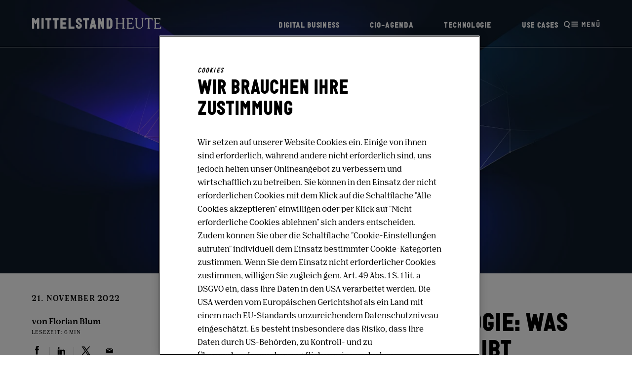

--- FILE ---
content_type: text/html; charset=UTF-8
request_url: https://www.mittelstand-heute.com/legacy-pre-2025/it-trends-und-technologie-was-die-zukunft-2023-antreibt
body_size: 14975
content:
<!doctype html><html class="mh" lang="de"><head>
	<meta charset="utf-8">
	<title>IT-Trends und Technologie: Was die Zukunft 2023 antreibt</title>
	<meta name="description" content="Diese 10 IT-Trends sollten Unternehmen und CIOs für 2023 und in Zukunft auf dem Schirm haben! Mittelstand Heute erklärt den Einfluss auf Ihr Business.">

	<link rel="preload" href="https://www.mittelstand-heute.com/hubfs/raw_assets/public/a41-mittelstand-heute/fonts/guida-bold.woff2" as="font" type="font/woff2" crossorigin="anonymous">
	<link rel="preload" href="https://www.mittelstand-heute.com/hubfs/raw_assets/public/a41-mittelstand-heute/fonts/guida-black.woff2" as="font" type="font/woff2" crossorigin="anonymous">
	<link rel="preload" href="https://www.mittelstand-heute.com/hubfs/raw_assets/public/a41-mittelstand-heute/fonts/nib-semibold.woff2" as="font" type="font/woff2" crossorigin="anonymous">
	<link rel="preload" href="https://www.mittelstand-heute.com/hubfs/raw_assets/public/a41-mittelstand-heute/fonts/nib-bold.woff2" as="font" type="font/woff2" crossorigin="anonymous"><script>const blogId = "110958707113";</script>

	
	<link rel="stylesheet" type="text/css" href="https://api.all-for-one.com/cookiepro-css" media="all">

	

	
	

	

	<link rel="apple-touch-icon" sizes="180x180" href="https://www.mittelstand-heute.com/hubfs/Do%20not%20use/Mittelstand.Heute/Favicon/apple-touch-icon.png">
	<link rel="icon" type="image/png" sizes="32x32" href="https://www.mittelstand-heute.com/hubfs/Do%20not%20use/Mittelstand.Heute/Favicon/favicon-32x32.png">
	<link rel="icon" type="image/png" sizes="16x16" href="https://www.mittelstand-heute.com/hubfs/Do%20not%20use/Mittelstand.Heute/Favicon/favicon-16x16.png">
	<link rel="icon" type="image/png" sizes="192x192" href="https://www.mittelstand-heute.com/hubfs/Do%20not%20use/Mittelstand.Heute/Favicon/android-chrome-192x192.png">
	<link rel="icon" type="image/png" sizes="512x512" href="https://www.mittelstand-heute.com/hubfs/Do%20not%20use/Mittelstand.Heute/Favicon/android-chrome-512x512.png">
	<link rel="manifest" href="https://www.mittelstand-heute.com/hubfs/Do%20not%20use/Mittelstand.Heute/Favicon/site.webmanifest">
	<link rel="shortcut icon" href="https://www.mittelstand-heute.com/hubfs/Do%20not%20use/Mittelstand.Heute/Favicon/favicon.ico">
	<link rel="mask-icon" color="#000000" href="https://www.mittelstand-heute.com/hubfs/Do%20not%20use/Mittelstand.Heute/Favicon/safari-pinned-tab.svg">
	<meta name="msapplication-TileColor" content="#ffffff">
	<meta name="msapplication-config" href="https://www.mittelstand-heute.com/hubfs/Do%20not%20use/Mittelstand.Heute/Favicon/browserconfig.xml">
	<meta name="theme-color" content="#ffffff">

	<meta name="viewport" content="width=device-width, initial-scale=1">

    
    <meta property="og:description" content="Diese 10 IT-Trends sollten Unternehmen und CIOs für 2023 und in Zukunft auf dem Schirm haben! Mittelstand Heute erklärt den Einfluss auf Ihr Business.">
    <meta property="og:title" content="IT-Trends und Technologie: Was die Zukunft 2023 antreibt">
    <meta name="twitter:description" content="Diese 10 IT-Trends sollten Unternehmen und CIOs für 2023 und in Zukunft auf dem Schirm haben! Mittelstand Heute erklärt den Einfluss auf Ihr Business.">
    <meta name="twitter:title" content="IT-Trends und Technologie: Was die Zukunft 2023 antreibt">

    

    
    <style>
a.cta_button{-moz-box-sizing:content-box !important;-webkit-box-sizing:content-box !important;box-sizing:content-box !important;vertical-align:middle}.hs-breadcrumb-menu{list-style-type:none;margin:0px 0px 0px 0px;padding:0px 0px 0px 0px}.hs-breadcrumb-menu-item{float:left;padding:10px 0px 10px 10px}.hs-breadcrumb-menu-divider:before{content:'›';padding-left:10px}.hs-featured-image-link{border:0}.hs-featured-image{float:right;margin:0 0 20px 20px;max-width:50%}@media (max-width: 568px){.hs-featured-image{float:none;margin:0;width:100%;max-width:100%}}.hs-screen-reader-text{clip:rect(1px, 1px, 1px, 1px);height:1px;overflow:hidden;position:absolute !important;width:1px}
</style>

<link rel="stylesheet" href="https://www.mittelstand-heute.com/hubfs/hub_generated/template_assets/1/110959021482/1742706982061/template_khws.min.css">
<link rel="stylesheet" href="https://www.mittelstand-heute.com/hubfs/hub_generated/module_assets/1/110960062624/1742777898188/module_footer.min.css">
    <script type="application/ld+json">
{
  "mainEntityOfPage" : {
    "@type" : "WebPage",
    "@id" : "https://www.mittelstand-heute.com/legacy-pre-2025/it-trends-und-technologie-was-die-zukunft-2023-antreibt"
  },
  "author" : {
    "name" : "Florian Blum",
    "url" : "https://www.mittelstand-heute.com/legacy-pre-2025/author/florian-blum",
    "@type" : "Person"
  },
  "headline" : "IT-Trends und Technologie: Was die Zukunft 2023 antreibt",
  "datePublished" : "2022-11-21T13:26:00.000Z",
  "dateModified" : "2024-07-18T06:21:40.485Z",
  "publisher" : {
    "name" : "All for One Group SE",
    "logo" : {
      "url" : "https://cdn2.hubspot.net/hubfs/2849983/AllForOneMC25.3.15_RGB_transp_2000.png",
      "@type" : "ImageObject"
    },
    "@type" : "Organization"
  },
  "@context" : "https://schema.org",
  "@type" : "BlogPosting",
  "image" : [ "https://info.all-for-one.com/hubfs/Allgemeines/Imported_Blog_Media/de-mihe-it-trends-211122-image-1.jpg" ]
}
</script>


    



<!-- Google Tag Manager -->
<script>(function(w,d,s,l,i){w[l]=w[l]||[];w[l].push({'gtm.start':
new Date().getTime(),event:'gtm.js'});var f=d.getElementsByTagName(s)[0],
j=d.createElement(s),dl=l!='dataLayer'?'&l='+l:'';j.async=true;j.src=
'https://www.googletagmanager.com/gtm.js?id='+i+dl;f.parentNode.insertBefore(j,f);
})(window,document,'script','dataLayer','GTM-KWL4CQQ');</script>
<!-- End Google Tag Manager -->

<meta property="og:image" content="https://www.mittelstand-heute.com/hubfs/Allgemeines/Imported_Blog_Media/de-mihe-it-trends-211122-image-1.jpg">
<meta property="og:image:width" content="1920">
<meta property="og:image:height" content="1094">
<meta property="og:image:alt" content="Zwei virtuelle Hände geben sich die Hand">
<meta name="twitter:image" content="https://www.mittelstand-heute.com/hubfs/Allgemeines/Imported_Blog_Media/de-mihe-it-trends-211122-image-1.jpg">
<meta name="twitter:image:alt" content="Zwei virtuelle Hände geben sich die Hand">

<meta property="og:url" content="https://www.mittelstand-heute.com/legacy-pre-2025/it-trends-und-technologie-was-die-zukunft-2023-antreibt">
<meta name="twitter:card" content="summary_large_image">

<link rel="canonical" href="https://www.mittelstand-heute.com/legacy-pre-2025/it-trends-und-technologie-was-die-zukunft-2023-antreibt">

<meta property="og:type" content="article">
<link rel="alternate" type="application/rss+xml" href="https://www.mittelstand-heute.com/legacy-pre-2025/rss.xml">
<meta name="twitter:domain" content="www.mittelstand-heute.com">

<meta http-equiv="content-language" content="de">






	<meta name="viewport" content="width=device-width, initial-scale=1, viewport-fit=cover">
	

	 
	
	<!-- CookiePro Cookies Consent Notice start for mittelstand-heute.com -->
	<script src="https://cookie-cdn.cookiepro.com/scripttemplates/otSDKStub.js" type="text/javascript" charset="UTF-8" data-domain-script="49397f25-d7f8-4562-b955-e7ce2f563ad4"></script>
	<script type="text/javascript">
		function OptanonWrapper() {
			if (typeof window.CONTEXT === 'object') {
				if (!window.CONTEXT.currentCookieProConsentLevel) {
					window.CONTEXT.currentCookieProConsentLevel = 1;
				}
				window.dataLayer.push({
					event: 'OneTrustGroupsUpdated'
				});
				for (var i = 2; i <= 5; i++) {
					OneTrust.InsertHtml('', 'body', function() {
						if (window.CONTEXT.currentCookieProConsentLevel < i) {
							window.CONTEXT.currentCookieProConsentLevel = i;
							document.dispatchEvent(new CustomEvent('cookieprosettings-vanilla', {
								detail: {
									level: i
								}
							}));
						}
					}, null, 'C000' + i);
				}
			}
		}
	</script>
	

	
	
<meta name="generator" content="HubSpot"></head>
<body class="  hs-content-id-110991110805 hs-blog-post hs-blog-id-110958707113">
	<svg viewbox="0 0 280 24" class="hidden">
	<symbol id="logo">
		<path d="m187.639 23.111-2.078-2.382v-8.412h10.729v7.93l-1.333 2.864h6.45l-2.109-2.382V3.753L200.662.89h-6.45l2.078 2.382v7.598h-10.729V3.753L186.894.89h-6.45l2.109 2.382v16.976l-1.364 2.864h6.45Zm32.361 0v-5.216l-3.287 3.739h-7.411v-9.197h4.962l2.201 1.78V9.21l-2.015 1.749h-5.148V2.366h6.202l2.946 3.257V.889h-14.264l2.108 2.382v16.976l-1.364 2.864H220Zm4.244-8.382c0 5.427 2.759 8.382 7.938 8.382 5.209 0 7.814-2.925 7.814-8.714V3.753L241.361.89h-4.931l2.109 2.382v11.096c0 4.613-1.861 6.845-5.582 6.845-3.783 0-5.705-2.292-5.705-6.664V3.753L228.616.89h-6.45l2.078 2.382V14.73Zm31.757 8.382-2.078-2.382V2.366h3.814l3.194 3.86V.889h-17.086v5.337l3.194-3.86h3.876v17.88l-1.364 2.865h6.45Zm23.11 0v-5.216l-3.287 3.739h-7.411v-9.197h4.961l2.202 1.78V9.21l-2.015 1.749h-5.148V2.366h6.202l2.946 3.257V.889h-14.264l2.108 2.382v16.976l-1.364 2.864h15.07ZM4.997 23.11c.384 0 .608-.223.608-.607V9.383l2.368 4.096c.16.32.352.416.704.416s.544-.096.704-.416l2.368-4.096v13.12c0 .384.224.608.608.608h3.424c.384 0 .608-.224.608-.608l.096-21.056c0-.384-.224-.608-.608-.608h-3.392c-.32 0-.544.128-.736.48L8.677 6.343l-2.88-5.024c-.192-.352-.416-.48-.736-.48H1.67c-.384 0-.608.224-.608.608L.965 22.503c0 .384.224.608.608.608h3.424Zm20.405 0c.384 0 .608-.223.608-.607V1.447c0-.384-.224-.608-.608-.608h-3.424c-.384 0-.608.224-.608.608v21.056c0 .384.224.608.608.608h3.424Zm12.6 0c.384 0 .608-.223.608-.607V5.35h3.488c.384 0 .608-.224.608-.608V1.447c0-.384-.224-.608-.608-.608H30.45c-.384 0-.608.224-.608.608v3.296c0 .384.224.608.608.608h3.52v17.152c0 .384.224.608.608.608h3.424Zm15.561 0c.384 0 .608-.223.608-.607V5.35h3.488c.384 0 .608-.224.608-.608V1.447c0-.384-.224-.608-.608-.608H46.011c-.384 0-.608.224-.608.608v3.296c0 .384.224.608.608.608h3.52v17.152c0 .384.224.608.608.608h3.424Zm20.81 0c.384 0 .608-.223.608-.607v-3.424c0-.384-.224-.608-.608-.608h-7.616v-4.224h6.112c.384 0 .608-.224.608-.608v-3.424c0-.384-.224-.608-.608-.608h-6.112V5.35h7.616c.384 0 .608-.224.608-.608V1.447c0-.384-.224-.608-.608-.608H62.725c-.384 0-.608.224-.608.608v21.056c0 .384.224.608.608.608h11.648Zm17.342 0c.384 0 .608-.223.608-.607v-3.424c0-.384-.224-.608-.608-.608H84.1l.065-17.024c0-.384-.224-.608-.608-.608h-3.424c-.384 0-.608.224-.608.608l-.065 21.056c0 .384.224.608.608.608h11.648Zm10.239.257c3.744 0 6.496-2.752 6.496-6.496 0-2.848-1.856-4.256-3.648-5.6l-3.424-2.592c-.896-.672-1.28-1.152-1.28-1.728 0-1.088.768-1.856 1.856-1.856s1.856.768 1.856 1.856v.736c0 .384.224.608.608.608h3.424c.384 0 .608-.224.608-.608V6.95c0-3.648-2.848-6.496-6.496-6.496-3.648 0-6.496 2.848-6.496 6.496 0 2.88 1.92 4.352 3.712 5.696l3.328 2.528c.896.672 1.312 1.088 1.312 1.696 0 1.088-.768 1.856-1.856 1.856s-1.856-.768-1.856-1.856v-.736c0-.384-.224-.608-.608-.608h-3.424c-.384 0-.608.224-.608.608v.736c0 3.744 2.752 6.496 6.496 6.496Zm17.167-.257c.384 0 .608-.223.608-.607V5.35h3.488c.384 0 .608-.224.608-.608V1.497c0-.384-.224-.608-.608-.608h-11.648c-.384 0-.608.224-.608.608v3.246c0 .384.224.608.608.608h3.52v17.152c0 .384.224.608.608.608h3.424Zm9.903 0c.384 0 .512-.223.608-.607l.512-2.208h4.544l.512 2.208c.096.384.224.608.608.608h3.488c.384 0 .704-.224.608-.608l-5.12-21.184c-.064-.352-.288-.512-.608-.512h-3.424c-.32 0-.544.16-.608.512l-5.216 21.184c-.096.384.224.608.608.608h3.488Zm2.176-7.455 1.216-5.312 1.216 5.312H131.2Zm16.567 7.455c.384 0 .608-.223.608-.607V13.51l3.648 9.12c.128.32.32.48.64.48h3.264c.384 0 .608-.224.608-.608V1.497c0-.384-.224-.608-.608-.608h-3.424c-.384 0-.608.224-.608.608v8.814l-3.648-8.942c-.128-.32-.32-.48-.608-.48h-3.296c-.384 0-.608.224-.608.608v21.006c0 .384.224.608.608.608h3.424Zm21.268 0c3.2 0 5.28-3.04 5.28-6.24V7.13c0-3.2-2.08-6.24-5.28-6.24h-6.912c-.384 0-.608.224-.608.608v21.006c0 .384.224.608.608.608h6.912Zm-2.88-17.76h1.888c1.024 0 1.632.577 1.632 1.6v9.92c0 1.025-.608 1.6-1.632 1.6h-1.888V5.35Z" />
	</symbol>
</svg>
	
		<div id="hs_cos_wrapper_header" class="hs_cos_wrapper hs_cos_wrapper_widget hs_cos_wrapper_type_module" style="" data-hs-cos-general-type="widget" data-hs-cos-type="module">






<header class="MO-header MO-header--trans hs-search-hidden">
	<div class="wrap MO-header__wrap grid grid-cols-6 gap-gap-small s:grid-cols-12 m:gap-gap-large">
		<a href="/" class="MO-header__logo col-span-4 s:col-span-5 m:col-span-4 ">
			<svg class="MO-header__svg" viewbox="0 0 280 24" role="img">
				<title>Mittelstand Heute</title>
				<use href="#logo" class="logo" />
			</svg>
		</a>
		<nav class="MO-header__menu col-span-2 s:col-start-11 m:col-span-8 l:col-span-7 l:col-start-6 xl:col-span-6 xl:col-start-7">
			<ul class="MO-header__links">
			
				<li class="MO-header__linkitem"><a class="MO-header__link @fs--link_m" href="/kategorie/digital-business">Digital Business</a></li>
			
				<li class="MO-header__linkitem"><a class="MO-header__link @fs--link_m" href="/kategorie/cio-agenda">CIO-Agenda</a></li>
			
				<li class="MO-header__linkitem"><a class="MO-header__link @fs--link_m" href="/kategorie/technologie">Technologie</a></li>
			
				<li class="MO-header__linkitem"><a class="MO-header__link @fs--link_m" href="/kategorie/use-cases">Use Cases</a></li>
			
			</ul>
			<button class="MO-header__btn MO-header__btn--search @fs--link_m" type="button" aria-label="Suche"></button>
			<button class="MO-header__btn MO-header__btn--mega @fs--link_m" type="button"><span class="MO-header__btntxt @fs--edit_ln">Menü</span></button>
		</nav>
		<a class="MO-header__powered @fs--info_copy col-span-6" href="https://www.all-for-one.com/" target="_blank" rel="noopener">Powered by All for one group</a>
	</div>
</header>
<div class="MO-header__spacer"></div>
<div class="MO-header__search MO-header__underlay H-search hs-search-hidden">
	<div class="MO-header__overflow">
		<div class="wrap MO-header__underwrap">
			<form class="H-search__form @fs--head_4" action="/suchergebnisse">
				<input class="H-search__input @fs--para_m" type="search" autocomplete="off" name="q" placeholder="Ich suche nach…">
				<button class="H-search__submit" type="submit"></button>
			</form>
			
		</div>
	</div>
</div>
<div class="MO-header__mega MO-header__underlay H-mega hs-search-hidden">
	<div class="MO-header__overflow">
		
		
		<div class="MO-header__underwrap MO-header__underwrap--separeted">
			<div class="wrap grid grid-cols-6 gap-gap-small s:grid-cols-12 m:gap-gap-large">
				
				
				<div class="col-span-6">
					<div class="H-mega__headline H-mega__toggler @fs--link_l col-span-6">Digital Business</div>
					<div class="H-mega__sub @fs--link_l col-span-6">
						<ul class="H-mega__sublist s:columns-2 l:columns-3 gap-x-gap-small m:gap-x-gap-large gap-y-16">
							
								
									<li class="H-mega__subitem">
										<a class="H-mega__sublink @fs--meta" href="/kategorie/digital-business/business-analytics">Business Analytics</a>
									</li>
								
							
								
									<li class="H-mega__subitem">
										<a class="H-mega__sublink @fs--meta" href="/kategorie/digital-business/field-service-maintenance">Field Service &amp; Maintenance</a>
									</li>
								
							
								
							
								
							
								
							
								
									<li class="H-mega__subitem">
										<a class="H-mega__sublink @fs--meta" href="/kategorie/digital-business/finance-unternehmenssteuerung">Finance &amp; Unternehmenssteuerung</a>
									</li>
								
							
								
									<li class="H-mega__subitem">
										<a class="H-mega__sublink @fs--meta" href="/kategorie/digital-business/geschäftsmodelle">Geschäftsmodelle</a>
									</li>
								
							
								
									<li class="H-mega__subitem">
										<a class="H-mega__sublink @fs--meta" href="/kategorie/digital-business/new-work">New Work</a>
									</li>
								
							
								
									<li class="H-mega__subitem">
										<a class="H-mega__sublink @fs--meta" href="/kategorie/digital-business/produktion">Produktion</a>
									</li>
								
							
								
									<li class="H-mega__subitem">
										<a class="H-mega__sublink @fs--meta" href="/kategorie/digital-business/supply-chain">Supply Chain</a>
									</li>
								
							
								
									<li class="H-mega__subitem">
										<a class="H-mega__sublink @fs--meta" href="/kategorie/digital-business/materialwirtschaft-einkauf">Materialwirtschaft &amp; Einkauf</a>
									</li>
								
							
								
									<li class="H-mega__subitem">
										<a class="H-mega__sublink @fs--meta" href="/kategorie/digital-business/logistik">Logistik</a>
									</li>
								
							
								
									<li class="H-mega__subitem">
										<a class="H-mega__sublink @fs--meta" href="/kategorie/digital-business/marketing-vertrieb-commerce">Marketing, Vertrieb &amp; Commerce</a>
									</li>
								
							
								
							
								
							
								
							
								
							
								
							
								
							
								
							
								
							
								
							
								
							
								
							
						</ul>
					</div>
				</div>
				
				
				
				<div class="col-span-6">
					<div class="H-mega__headline H-mega__toggler @fs--link_l col-span-6">CIO-Agenda</div>
					<div class="H-mega__sub @fs--link_l col-span-6">
						<ul class="H-mega__sublist s:columns-2 l:columns-3 gap-x-gap-small m:gap-x-gap-large gap-y-16">
							
								
							
								
							
								
									<li class="H-mega__subitem">
										<a class="H-mega__sublink @fs--meta" href="/kategorie/cio-agenda/cloud-transformation">Cloud Transformation</a>
									</li>
								
							
								
									<li class="H-mega__subitem">
										<a class="H-mega__sublink @fs--meta" href="/kategorie/cio-agenda/cybersecurity">Cybersecurity</a>
									</li>
								
							
								
							
								
							
								
							
								
							
								
							
								
							
								
							
								
							
								
							
								
									<li class="H-mega__subitem">
										<a class="H-mega__sublink @fs--meta" href="/kategorie/cio-agenda/digital-workplace">Digital Workplace</a>
									</li>
								
							
								
									<li class="H-mega__subitem">
										<a class="H-mega__sublink @fs--meta" href="/kategorie/cio-agenda/it-management">IT-Management</a>
									</li>
								
							
								
									<li class="H-mega__subitem">
										<a class="H-mega__sublink @fs--meta" href="/kategorie/cio-agenda/sap-implementierung">SAP- Implementierung</a>
									</li>
								
							
								
									<li class="H-mega__subitem">
										<a class="H-mega__sublink @fs--meta" href="/kategorie/cio-agenda/sap-transformation">SAP-Transformation</a>
									</li>
								
							
								
									<li class="H-mega__subitem">
										<a class="H-mega__sublink @fs--meta" href="/kategorie/cio-agenda/it-outsourcing">IT-Outsourcing</a>
									</li>
								
							
								
							
								
							
								
							
								
							
								
							
								
							
						</ul>
					</div>
				</div>
				
				
			</div>
		</div>
		
		<div class="MO-header__underwrap MO-header__underwrap--separeted">
			<div class="wrap grid grid-cols-6 gap-gap-small s:grid-cols-12 m:gap-gap-large">
				
				
				<div class="col-span-6">
					<div class="H-mega__headline H-mega__toggler @fs--link_l col-span-6">Technologie</div>
					<div class="H-mega__sub @fs--link_l col-span-6">
						<ul class="H-mega__sublist s:columns-2 l:columns-3 gap-x-gap-small m:gap-x-gap-large gap-y-16">
							
								
							
								
							
								
							
								
							
								
									<li class="H-mega__subitem">
										<a class="H-mega__sublink @fs--meta" href="/kategorie/technologie/sap">SAP</a>
									</li>
								
							
								
							
								
							
								
							
								
							
								
							
								
							
								
							
								
							
								
							
								
							
								
							
								
							
								
							
								
									<li class="H-mega__subitem">
										<a class="H-mega__sublink @fs--meta" href="/kategorie/technologie/cloud">Cloud</a>
									</li>
								
							
								
									<li class="H-mega__subitem">
										<a class="H-mega__sublink @fs--meta" href="/kategorie/technologie/ai">AI</a>
									</li>
								
							
								
									<li class="H-mega__subitem">
										<a class="H-mega__sublink @fs--meta" href="/kategorie/technologie/iot">IoT</a>
									</li>
								
							
								
									<li class="H-mega__subitem">
										<a class="H-mega__sublink @fs--meta" href="/kategorie/technologie/ecommerce">eCommerce</a>
									</li>
								
							
								
									<li class="H-mega__subitem">
										<a class="H-mega__sublink @fs--meta" href="/kategorie/technologie/big-data">Big Data</a>
									</li>
								
							
								
							
						</ul>
					</div>
				</div>
				
				
				
				<div class="col-span-6">
					<div class="H-mega__headline H-mega__toggler @fs--link_l col-span-6">Use Cases</div>
					<div class="H-mega__sub @fs--link_l col-span-6">
						<ul class="H-mega__sublist s:columns-2 l:columns-3 gap-x-gap-small m:gap-x-gap-large gap-y-16">
							
								
							
								
							
								
							
								
							
								
							
								
							
								
							
								
							
								
							
								
							
								
							
								
							
								
							
								
							
								
							
								
							
								
							
								
							
								
							
								
							
								
							
								
							
								
							
								
									<li class="H-mega__subitem">
										<a class="H-mega__sublink @fs--meta" href="/kategorie/use-cases/unsere-use-cases">Unsere Use Cases</a>
									</li>
								
							
						</ul>
					</div>
				</div>
				
				
			</div>
		</div>
		
		<div class="MO-header__underwrap MO-header__underwrap--separeted MO-header__underwrap--small">
			<div class="wrap">
				<ul class="H-mega__listlinks">
					
					<li class="H-mega__listitem">
						<a class="H-mega__listlink @fs--meta" href="https://www.mittelstand-heute.com/newsletter">Newsletter</a>
					</li>
					
					<li class="H-mega__listitem">
						<a class="H-mega__listlink @fs--meta" href="https://www.mittelstand-heute.com/über-uns">Über uns</a>
					</li>
					
					<li class="H-mega__listitem">
						<a class="H-mega__listlink @fs--meta" href=""></a>
					</li>
					
					<li class="H-mega__listitem">
						<a class="H-mega__listlink @fs--meta" href=""></a>
					</li>
					
				</ul>
			</div>
		</div>
		<div class="MO-header__underwrap">
			<div class="wrap">
				<a class="H-mega__cc @fs--info_copy" href="https://www.all-for-one.com/" target="_blank" rel="noopener">Powered by All for one group</a>
			</div>
		</div>
	</div>
</div></div>
	

	<main class="content">
	
	
	
	
	

	<section class="T-blogpost__header">
		
		
	
	
		
		
			
		
	<picture class="A-image    S--post-featured A-image--hero T-blogpost__hero"><source srcset="https://all-for-one.imgix.net/Allgemeines/Imported_Blog_Media/de-mihe-it-trends-211122-image-1.jpg?w=1920&amp;h=640&amp;fit=crop&amp;auto=format&amp;cs=tinysrgb&amp;fm=webp" media="(min-width: 1600px)" width="1920" height="640">
				<source srcset="https://all-for-one.imgix.net/Allgemeines/Imported_Blog_Media/de-mihe-it-trends-211122-image-1.jpg?w=1600&amp;h=560&amp;fit=crop&amp;auto=format&amp;cs=tinysrgb&amp;fm=webp" media="(min-width: 1280px)" width="1600" height="560">
				<source srcset="https://all-for-one.imgix.net/Allgemeines/Imported_Blog_Media/de-mihe-it-trends-211122-image-1.jpg?w=1280&amp;h=480&amp;fit=crop&amp;auto=format&amp;cs=tinysrgb&amp;fm=webp" media="(min-width: 1024px)" width="1280" height="480">
				<source srcset="https://all-for-one.imgix.net/Allgemeines/Imported_Blog_Media/de-mihe-it-trends-211122-image-1.jpg?w=1024&amp;h=320&amp;fit=crop&amp;auto=format&amp;cs=tinysrgb&amp;fm=webp" media="(min-width: 640px)" width="1024" height="320">
				<source srcset="https://all-for-one.imgix.net/Allgemeines/Imported_Blog_Media/de-mihe-it-trends-211122-image-1.jpg?w=640&amp;h=240&amp;fit=crop&amp;auto=format&amp;cs=tinysrgb&amp;fm=webp" width="640" height="240"><img src="https://all-for-one.imgix.net/Allgemeines/Imported_Blog_Media/de-mihe-it-trends-211122-image-1.jpg?w=640&amp;h=240&amp;fit=crop&amp;auto=format&amp;cs=tinysrgb&amp;fm=webp" alt="Zwei virtuelle Hände geben sich die Hand" width="640" height="240" class="">
		</picture>
	</section>
	<section class="wrap grid grid-cols-6 gap-gap-small s:grid-cols-12 m:gap-gap-large gap-y-0 m:gap-y-0 T-blogpost__main">

		<div class="T-blogpost__article s:col-span-8 s:col-start-5 xl:col-span-7 xl:col-start-5 s:order-2">
			<article class="T-blogpost__title T-blogpost__sec hs-search-keyword col-span-6 order-1">
				<h1 class="A-headline @fs--head_1  mb-txt">
<span class="A-headline__topline leading-none @fs--edit_ln mb-8 s:mb-12 m:mb-16">Metaverse, Superapps &amp; Co.</span>
	<span class="A-headline__txt"><span id="hs_cos_wrapper_name" class="hs_cos_wrapper hs_cos_wrapper_meta_field hs_cos_wrapper_type_text" style="" data-hs-cos-general-type="meta_field" data-hs-cos-type="text">IT-Trends und Technologie: Was die Zukunft 2023 antreibt</span></span>
</h1><div class="T-blogpost__summary @fs--para_l">
						<p>Diese 10 IT-Trends sollten Unternehmen und CIOs für 2023 und in Zukunft auf dem Schirm haben! Mittelstand Heute erklärt den Einfluss auf Ihr Business.</p>

					</div>
				
			</article>

			<article class="T-blogpost__richtxt T-blogpost__sec hs-search-keyword @fs--para_m col-span-6 order-3"><span id="hs_cos_wrapper_post_body" class="hs_cos_wrapper hs_cos_wrapper_meta_field hs_cos_wrapper_type_rich_text" style="" data-hs-cos-general-type="meta_field" data-hs-cos-type="rich_text">
<p>Wissen Sie, was eine Superapp ist? Das sollten Sie! – zumindest laut dem Analysten-Haus Gartner. Die Zukunftsforscher nennen für das Jahr 2023 die wichtigsten IT-Trends und Technologie-Themen, die Ihr Business in Zukunft antreiben werden. Von Metaverse bis digitales Immunsystem – <em>Mittelstand Heute</em> nennt alle 10 IT-Trends und fasst Sie in Kürze für Sie zusammen.</p>
<p>Das sind die IT-Trends und Technologie-Themen, die Gartner für 2023 ins Spiel bringt:</p>
<h2>1. Wireless-Offensive! Wie Unternehmen mit WLAN neue Möglichkeiten schaffen...</h2>
<p><span style="font-weight: bold;">WLAN</span><span style="font-weight: normal;">:</span> nicht um der Konnektivität willen, sondern um damit standortunabhängige Echtzeit-Informationen generieren zu können <span style="font-size: 11px;">–</span> zwar nichts Neues in der Digitalisierung, aber laut Gartner einer der IT-Trends für 2023. Demnach gehen drahtlose Netzwerke künftig über einzelne Geräte hinaus. Das westaustralische Bergbauunternehmen Albermale beispielsweise hat ein privates 5G-Netzwerk eingerichtet, das es Wissenschaftlern und Ingenieuren ermöglicht, bei Bedarf aus der Ferne auf Systeme zuzugreifen, anstatt dafür vor Ort sein zu müssen. Die Prognose von Gartner: Bis 2025 nutzen rund 60 Prozent der Unternehmen fünf oder mehr drahtlose Technologien. Zum Vergleich: Heute sind es laut Gartner noch drei.</p>
<h2 style="font-weight: bold;">2. Widerstandsfähige digitale Anwendungen entwickeln...</h2>
<p><span style="font-weight: bold;">Digitale Immunität?</span> Einer der IT-Trends von Gartner! 76 Prozent der IT-Abteilungen sind laut Gartner für die Generierung von Umsatz zuständig. Ziel dieser Teams ist es, Technologie zu entwickeln, die skalierbar, sicher und stabil ist. Die konventionelle Entwicklung kommt hier laut Gartner an ihre Grenzen. Die Lösung für den Wandel: Indem Unternehmen mehrere Strategien der Softwareentwicklung zum Schutz vor Risiken kombinieren, schaffen sie eine nachhaltig bessere Customer Experience. Dazu gehören Technologie-Trends wie die Observability, um zu verbessern, was Unternehmen erkennen können, der Trend des Site Reliability Engineering und auch der Trend Chaos Engineering, um die Widerstandsfähigkeit von Anwendungen zu verbessern.</p>
<p>Das Konzept des IT-Trends digitale Immunität bringt laut Gartner weiterhin die Trends Analytics und KI zusammen, um das Testen von Tools zu verbessern und umfasst auf diese Weise die End-to-End-Sicherheit in der gesamten Lieferkette. Gartner prognostiziert, dass Unternehmen durch die Etablierung des Trends in der Lage sein werden, Ausfallzeiten um bis zu 80 Prozent zu reduzieren, was sich wiederum in stabileren Einnahmen niederschlagen werde.</p>
<div id="hs_cos_wrapper_widget_1682338786048" class="hs_cos_wrapper hs_cos_wrapper_widget hs_cos_wrapper_type_module" style="" data-hs-cos-general-type="widget" data-hs-cos-type="module">



<div class="MO-card my-post_module grid grid-cols-6 gap-gap-small s:grid-cols-8 xl:grid-cols-7 m:gap-gap-large" data-module="card">
	<div class="s:col-start-2 m:col-start-1 l:col-start-2 xl:col-start-2 col-span-6 s:col-span-6 m:col-span-8 l:col-span-6 xl:col-span-5">

		
			
	 	

		<div class="border border-solid p-24 l:p-32">
		
			
			<div class="A-overline @fs--overline mb-12 m:mb-16  ">Zum Thema</div>
			<article class="M-sample  ">
	
	
	
		
		
			
		
	<picture class="A-image    S--MO-card  M-sample__image"><source srcset="https://all-for-one.imgix.net/Allgemeines/Imported_Blog_Media/Cyber%20Resilience-1.jpg?w=500&amp;fit=crop&amp;auto=format&amp;cs=tinysrgb&amp;fm=webp&amp;ar=2:1" media="(min-width: 1600px)" width="500" height="250">
				<source srcset="https://all-for-one.imgix.net/Allgemeines/Imported_Blog_Media/Cyber%20Resilience-1.jpg?w=680&amp;fit=crop&amp;auto=format&amp;cs=tinysrgb&amp;fm=webp&amp;ar=2:1" media="(min-width: 1280px)" width="680" height="340">
				<source srcset="https://all-for-one.imgix.net/Allgemeines/Imported_Blog_Media/Cyber%20Resilience-1.jpg?w=390&amp;fit=crop&amp;auto=format&amp;cs=tinysrgb&amp;fm=webp&amp;ar=2:1" media="(min-width: 1024px)" width="390" height="195">
				<source srcset="https://all-for-one.imgix.net/Allgemeines/Imported_Blog_Media/Cyber%20Resilience-1.jpg?w=541&amp;fit=crop&amp;auto=format&amp;cs=tinysrgb&amp;fm=webp&amp;ar=2:1" media="(min-width: 640px)" width="541" height="270">
				<source srcset="https://all-for-one.imgix.net/Allgemeines/Imported_Blog_Media/Cyber%20Resilience-1.jpg?w=222&amp;fit=crop&amp;auto=format&amp;cs=tinysrgb&amp;fm=webp&amp;ar=2:1" width="222" height="111"><img src="https://all-for-one.imgix.net/Allgemeines/Imported_Blog_Media/Cyber%20Resilience-1.jpg?w=222&amp;fit=crop&amp;auto=format&amp;cs=tinysrgb&amp;fm=webp&amp;ar=2:1" alt="Ein Business Man stemmt bei Regenfall seinen Regenschirm gegen den Wind" width="222" height="111" class="">
		</picture>
	<div class="M-sample__headline flex items-center s:items-start ">
	
		<div class="A-headline @fs--head_3  ">
<span class="A-headline__topline leading-none @fs--edit_ln_s mb-6 s:mb-8">Machen Sie Ihr Unternehmen resilienter!</span>
	<span class="A-headline__txt">Cyber Resilience: 5 Tipps für eine robuste Cybersecurity</span>
</div>
	</div>
	
	</article>
			<a class="A-btn A-btn--null p-16 l:px-24 @fs--link_m  mt-24 l:mt-32" href="https://www.mittelstand-heute.com/cybersecurity/artikel/cyber-resilience-5-tipps-für-eine-robuste-cybersecurity">jetzt artikel lesen</a>
		</div>
	</div>
</div>
</div>
<h2><span style="font-weight: bold;">3. Digitalisierung: Bessere Entscheidungen mit angewandter Beobachtbarkeit...</span></h2>
<p>IT-Trends wie die angewandte Beobachtbarkeit, die <span style="font-weight: bold;">Applied Observability</span>, sind für CIOs nicht neu. Bei dem Trend geht es für Unternehmen darum, Daten zu analysieren – auch mithilfe von KI –<span style="font-size: 14px;"> </span>und Empfehlungen auszusprechen. Diese Empfehlungen sollen es Unternehmen ermöglichen, in Zukunft schnellere, genauere und damit bessere Entscheidungen zu treffen. Bei systematischer Anwendung kann die Umsetzung des Trends laut Gartner die Latenzzeit für Reaktionen reduzieren und Geschäftsabläufe in Echtzeit optimieren.</p>
<h2><span style="font-weight: bold;">4. Einer der spannendsten IT-Trends: Superapps...</span></h2>
<p>Was sind eigentlich Superapps? <span style="font-weight: bold;">Superapps</span> sind laut Gartner mehr als zusammengesetzte Anwendungen, die mehrere Dienste bündeln. Eine Superapp vereint die Funktionen einer App, einer Plattform und eines Ökosystems in einer einzigen Anwendung und bietet Dritten eine Plattform, auf der sie ihre eigenen Miniapps entwickeln und veröffentlichen können. Gartner sieht in diesem Trend vor allem für die Branchen Finanzen und Gesundheit enormes Potenzial.</p>
<div id="hs_cos_wrapper_widget_1682338847784" class="hs_cos_wrapper hs_cos_wrapper_widget hs_cos_wrapper_type_module" style="" data-hs-cos-general-type="widget" data-hs-cos-type="module">



<div class="MO-card my-post_module grid grid-cols-6 gap-gap-small s:grid-cols-8 xl:grid-cols-7 m:gap-gap-large" data-module="card">
	<div class="s:col-start-2 m:col-start-1 l:col-start-2 xl:col-start-2 col-span-6 s:col-span-6 m:col-span-8 l:col-span-6 xl:col-span-5">

		
			
	 	

		<div class="border border-solid p-24 l:p-32">
		
			
			<div class="A-overline @fs--overline mb-12 m:mb-16  ">Schon gesehen? die IT-Trends 2022 </div>
			<article class="M-sample  ">
	
	
	
		
		
			
		
	<picture class="A-image    S--MO-card  M-sample__image"><source srcset="https://all-for-one.imgix.net/Allgemeines/Imported_Blog_Media/it%20trends%202022-2-1.jpg?w=500&amp;fit=crop&amp;auto=format&amp;cs=tinysrgb&amp;fm=webp&amp;ar=2:1" media="(min-width: 1600px)" width="500" height="250">
				<source srcset="https://all-for-one.imgix.net/Allgemeines/Imported_Blog_Media/it%20trends%202022-2-1.jpg?w=680&amp;fit=crop&amp;auto=format&amp;cs=tinysrgb&amp;fm=webp&amp;ar=2:1" media="(min-width: 1280px)" width="680" height="340">
				<source srcset="https://all-for-one.imgix.net/Allgemeines/Imported_Blog_Media/it%20trends%202022-2-1.jpg?w=390&amp;fit=crop&amp;auto=format&amp;cs=tinysrgb&amp;fm=webp&amp;ar=2:1" media="(min-width: 1024px)" width="390" height="195">
				<source srcset="https://all-for-one.imgix.net/Allgemeines/Imported_Blog_Media/it%20trends%202022-2-1.jpg?w=541&amp;fit=crop&amp;auto=format&amp;cs=tinysrgb&amp;fm=webp&amp;ar=2:1" media="(min-width: 640px)" width="541" height="270">
				<source srcset="https://all-for-one.imgix.net/Allgemeines/Imported_Blog_Media/it%20trends%202022-2-1.jpg?w=222&amp;fit=crop&amp;auto=format&amp;cs=tinysrgb&amp;fm=webp&amp;ar=2:1" width="222" height="111"><img src="https://all-for-one.imgix.net/Allgemeines/Imported_Blog_Media/it%20trends%202022-2-1.jpg?w=222&amp;fit=crop&amp;auto=format&amp;cs=tinysrgb&amp;fm=webp&amp;ar=2:1" alt="Ein 3D-Gesicht aus einzelnen Bausteinen zusammengesetzt" width="222" height="111" class="">
		</picture>
	<div class="M-sample__headline flex items-center s:items-start ">
	
		<div class="A-headline @fs--head_3  ">
<span class="A-headline__topline leading-none @fs--edit_ln_s mb-6 s:mb-8">Von Hyperautomation bis Data Fabric</span>
	<span class="A-headline__txt">2022/23: Diese 12 neuen IT-Trends bestimmen die Zukunft</span>
</div>
	</div>
	
	</article>
			<a class="A-btn A-btn--null p-16 l:px-24 @fs--link_m  mt-24 l:mt-32" href="https://www.mittelstand-heute.com/legacy-pre-2025/2022-diese-neuen-it-trends-bestimmen-die-zukunft">jetzt artikel lesen</a>
		</div>
	</div>
</div>
</div>
<h2 style="font-weight: bold;">5. IT-Trends wie adaptive KI reagieren selbstständig auf Veränderungen...</h2>
<p>Technologien rund um den Trend <span style="font-weight: bold;">adaptive KI</span> beobachten Verhaltensmuster und passen sich in Echtzeit an, ohne dass menschliche Nachschulungen oder historische Daten erforderlich sind. Der Trend arbeitet also mit Live-Datenströmen, um Muster zu lernen, die KI vorher noch nicht gesehen hat, während reaktive, auf Zahlen basierende KI-Lösungen auf dem Markt noch von Wahrscheinlichkeitsmodellen abhängen, die lediglich auf einer Momentaufnahme historischer Daten beruhen.</p>
<p>Mit solchen Trends können Unternehmen laut Gartner auf veränderte Umgebungen reagieren. Hinzu komme die Fähigkeit des IT-Trends, die Ausgabe der Algorithmen für Benutzer in einer kontinuierlichen Weise zu personalisieren, um individualisierte Angebote bereitzustellen.</p>
<div id="hs_cos_wrapper_widget_c3abf36f-34c5-4c6d-92f9-4e912362d8b3" class="hs_cos_wrapper hs_cos_wrapper_widget hs_cos_wrapper_type_module" style="" data-hs-cos-general-type="widget" data-hs-cos-type="module">




<div class="MO-teaserlnk my-post_module grid grid-cols-6 gap-gap-small s:grid-cols-8 xl:grid-cols-7 m:gap-gap-large" data-module="teaserlnk">
	<div class="col-span-6 s:col-start-2 s:col-span-6 m:col-start-1 m:col-span-8 l:col-start-2 l:col-span-6 xl:col-start-2 xl:col-span-5">
		<div class="border border-solid p-28 l:p-32">
			<div class="A-overline @fs--overline mb-12 m:mb-16  ">KI, Microsoft Copilot &amp; Co.</div>
			<div class="flex flex-col m:flex-row m:gap-16 mb-12 m:mb-16">
				
				
	
	
		
		
			
		
	
				<div class="A-headline @fs--head_4  ">
<span class="A-headline__topline leading-none @fs--edit_ln_s mb-6 s:mb-8"></span>
	<span class="A-headline__txt">Future of Workplace: Videos on demand!</span>
</div>
			</div>
			<div class="A-copy-text @fs--para_s  mb-24 l:mb-32"><span>Erleben Sie die Zukunft der Arbeit beim Event&nbsp; „Future of Workplace: Hello Future“ noch einmal! Entdecken Sie, wie KI und Microsoft (Copilot) heute schon unsere Arbeitsweise revolutionieren. Erhalten Sie konkrete Handlungsempfehlungen für Ihr Unternehmen, um aktiv die Zukunft des Arbeitens zu gestalten!</span></div>
			<a class="A-btn A-btn--null p-16 l:px-24 @fs--link_m  " href="https://lp.all-for-one.com/de/nw-websession-replays/videos-on-demand-future-of-workplace/index.html" target="_blank" rel="noopener">Jetzt Videos on demand abrufen!</a>
		</div>
	</div>
</div></div>
<h2 style="font-weight: bold;">6. Nachhaltigkeit und Digitalisierung: Es geht nur zusammen!...</h2>
<p>Wo Unternehmen noch an der Umsetzung von Strategien zu mehr <span style="font-weight: bold;">Nachhaltigkeit</span> scheitern, <a href="/artikel/nachhaltigkeit-umsetzen-5-h%C3%BCrden-und-wie-sie-sie-meistern" rel="noopener" target="_blank">hat <em>Mittelstand Heute</em> in einem Bericht bereits gezeigt</a>. Dass Nachhaltigkeit auch in 2023 einer der wichtigsten Trends für Unternehmen ist, ist keine Überraschung. Gartner weist in seiner Prognose aber noch einmal auf die Potenziale des Trends und vor allem auf die Rolle der IT für die Umsetzung hin. Technologie &amp; IT spiele eine besonders wichtige Rolle, wenn es um ökologische Nachhaltigkeit gehe. Das gelte insbesondere für IT-Lösungen zur Reduktion von Energie, den Einsatz von Analysen und die Rückverfolgbarkeit von erneuerbaren Energien.</p>
<div id="hs_cos_wrapper_widget_1682338944413" class="hs_cos_wrapper hs_cos_wrapper_widget hs_cos_wrapper_type_module" style="" data-hs-cos-general-type="widget" data-hs-cos-type="module">



<div class="MO-card my-post_module grid grid-cols-6 gap-gap-small s:grid-cols-8 xl:grid-cols-7 m:gap-gap-large" data-module="card">
	<div class="s:col-start-2 m:col-start-1 l:col-start-2 xl:col-start-2 col-span-6 s:col-span-6 m:col-span-8 l:col-span-6 xl:col-span-5">

		
			
	 	

		<div class="border border-solid p-24 l:p-32">
		
			
			<div class="A-overline @fs--overline mb-12 m:mb-16  ">Zum Thema</div>
			<article class="M-sample  ">
	
	
	
		
		
			
		
	<picture class="A-image    S--MO-card  M-sample__image"><source srcset="https://all-for-one.imgix.net/Allgemeines/Imported_Blog_Media/nachhaltigkeit%20software%20untenehmen-1.jpg?w=500&amp;fit=crop&amp;auto=format&amp;cs=tinysrgb&amp;fm=webp&amp;ar=2:1" media="(min-width: 1600px)" width="500" height="250">
				<source srcset="https://all-for-one.imgix.net/Allgemeines/Imported_Blog_Media/nachhaltigkeit%20software%20untenehmen-1.jpg?w=680&amp;fit=crop&amp;auto=format&amp;cs=tinysrgb&amp;fm=webp&amp;ar=2:1" media="(min-width: 1280px)" width="680" height="340">
				<source srcset="https://all-for-one.imgix.net/Allgemeines/Imported_Blog_Media/nachhaltigkeit%20software%20untenehmen-1.jpg?w=390&amp;fit=crop&amp;auto=format&amp;cs=tinysrgb&amp;fm=webp&amp;ar=2:1" media="(min-width: 1024px)" width="390" height="195">
				<source srcset="https://all-for-one.imgix.net/Allgemeines/Imported_Blog_Media/nachhaltigkeit%20software%20untenehmen-1.jpg?w=541&amp;fit=crop&amp;auto=format&amp;cs=tinysrgb&amp;fm=webp&amp;ar=2:1" media="(min-width: 640px)" width="541" height="270">
				<source srcset="https://all-for-one.imgix.net/Allgemeines/Imported_Blog_Media/nachhaltigkeit%20software%20untenehmen-1.jpg?w=222&amp;fit=crop&amp;auto=format&amp;cs=tinysrgb&amp;fm=webp&amp;ar=2:1" width="222" height="111"><img src="https://all-for-one.imgix.net/Allgemeines/Imported_Blog_Media/nachhaltigkeit%20software%20untenehmen-1.jpg?w=222&amp;fit=crop&amp;auto=format&amp;cs=tinysrgb&amp;fm=webp&amp;ar=2:1" alt="Eine Fabrik, die aus Gras besteht steht auf einer Wiese mit blauem Himmel" width="222" height="111" class="">
		</picture>
	<div class="M-sample__headline flex items-center s:items-start ">
	
		<div class="A-headline @fs--head_3  ">
<span class="A-headline__topline leading-none @fs--edit_ln_s mb-6 s:mb-8">Kein Greenwashing mehr!</span>
	<span class="A-headline__txt">Wie KMU mit SAP-Software für mehr Nachhaltigkeit sorgen</span>
</div>
	</div>
	
	</article>
			<a class="A-btn A-btn--null p-16 l:px-24 @fs--link_m  mt-24 l:mt-32" href="https://www.mittelstand-heute.com/sap-forward/artikel/wie-kmu-mit-sap-software-für-mehr-nachhaltigkeit-sorgen">jetzt artikel lesen</a>
		</div>
	</div>
</div>
</div>
<h2><span style="font-weight: bold;">7. Vertrauen in künstliche Intelligenz fördern...</span></h2>
<p>Um Vertrauen in den Trend KI zu fördern und Anwender für den Einsatz von KI zu sensibilisieren, <a href="/artikel/ki-f%C3%BCr-den-mittelstand-wie-standards-sensibilisieren" rel="noopener" target="_blank">hat zum Beispiel Microsoft interne Standards entwickelt</a>. Auch Gartner definiert einen Ansatz, um Vertrauen in KI zu schaffen. Die Analysten verwenden dafür den Begriff <span style="font-weight: normal;">"<span style="font-weight: bold;">AI TRiSM</span>",</span> also AI (T)rust, (Ri)sk, &amp; (S)ecurity (M)anagement, zu Deutsch: Vertrauens-, Risiko- und Sicherheitsmanagement. Grund dafür, dass laut Gartner nur 50 Prozent der KI-Modelle jemals in Produktion gehen, seien schließlich mangelndes Vertrauen in die verfügbaren Daten zu KI sowie Probleme mit Sicherheit und Datenschutz.</p>
<p>Gartner fordert deshalb, dass Unternehmen immer erklären können sollten, warum ein Computer eine Entscheidung getroffen hat. Dazu bringt Gartner den Begriff Modelops ins Spiel. Der Begriff steht für die Steuerung und das Lebenszyklus-Management einer breiten Palette von operationalisierten KI- und Entscheidungsmodellen, darunter maschinelles Lernen, Knowledge Graphs, Regeln, Optimierung sowie linguistische und agentenbasierte Modelle. Laut Gartner führt der Einsatz von Modelops in letzter Konsequenz dazu, dass Modelle schneller und mit weniger Reibungsverlusten in die Produktion gelangen.</p>
<div id="hs_cos_wrapper_widget_1682338984277" class="hs_cos_wrapper hs_cos_wrapper_widget hs_cos_wrapper_type_module" style="" data-hs-cos-general-type="widget" data-hs-cos-type="module">



<div class="MO-card my-post_module grid grid-cols-6 gap-gap-small s:grid-cols-8 xl:grid-cols-7 m:gap-gap-large" data-module="card">
	<div class="s:col-start-2 m:col-start-1 l:col-start-2 xl:col-start-2 col-span-6 s:col-span-6 m:col-span-8 l:col-span-6 xl:col-span-5">

		
			
	 	

		<div class="border border-solid p-24 l:p-32">
		
			
			<div class="A-overline @fs--overline mb-12 m:mb-16  ">Zum Thema</div>
			<article class="M-sample  ">
	
	
	
		
		
			
		
	<picture class="A-image    S--MO-card  M-sample__image"><source srcset="https://all-for-one.imgix.net/Allgemeines/Imported_Blog_Media/E-Commerce%202023-1.jpg?w=500&amp;fit=crop&amp;auto=format&amp;cs=tinysrgb&amp;fm=webp&amp;ar=2:1" media="(min-width: 1600px)" width="500" height="250">
				<source srcset="https://all-for-one.imgix.net/Allgemeines/Imported_Blog_Media/E-Commerce%202023-1.jpg?w=680&amp;fit=crop&amp;auto=format&amp;cs=tinysrgb&amp;fm=webp&amp;ar=2:1" media="(min-width: 1280px)" width="680" height="340">
				<source srcset="https://all-for-one.imgix.net/Allgemeines/Imported_Blog_Media/E-Commerce%202023-1.jpg?w=390&amp;fit=crop&amp;auto=format&amp;cs=tinysrgb&amp;fm=webp&amp;ar=2:1" media="(min-width: 1024px)" width="390" height="195">
				<source srcset="https://all-for-one.imgix.net/Allgemeines/Imported_Blog_Media/E-Commerce%202023-1.jpg?w=541&amp;fit=crop&amp;auto=format&amp;cs=tinysrgb&amp;fm=webp&amp;ar=2:1" media="(min-width: 640px)" width="541" height="270">
				<source srcset="https://all-for-one.imgix.net/Allgemeines/Imported_Blog_Media/E-Commerce%202023-1.jpg?w=222&amp;fit=crop&amp;auto=format&amp;cs=tinysrgb&amp;fm=webp&amp;ar=2:1" width="222" height="111"><img src="https://all-for-one.imgix.net/Allgemeines/Imported_Blog_Media/E-Commerce%202023-1.jpg?w=222&amp;fit=crop&amp;auto=format&amp;cs=tinysrgb&amp;fm=webp&amp;ar=2:1" alt="Einkaufswagen und ein Gabelstapler mit Paketen" width="222" height="111" class="">
		</picture>
	<div class="M-sample__headline flex items-center s:items-start ">
	
		<div class="A-headline @fs--head_3  ">
<span class="A-headline__topline leading-none @fs--edit_ln_s mb-6 s:mb-8">KI, Omnichannel &amp; Co.</span>
	<span class="A-headline__txt">E-Commerce: Wie sich der Online-Handel 2023 verändert</span>
</div>
	</div>
	
	</article>
			<a class="A-btn A-btn--null p-16 l:px-24 @fs--link_m  mt-24 l:mt-32" href="https://www.mittelstand-heute.com/sales-and-service/artikel/e-commerce-wie-sich-der-online-handel-2023-verändert">jetzt artikel lesen</a>
		</div>
	</div>
</div>
</div>
<h2><span style="font-weight: bold;">8. Trend Metaverse: Zukunft oder bald schon Realität?</span></h2>
<p>Digitale Zwillinge und VR-Brillen in der Industrie geben längst einen Vorgeschmack auf die Idee einer virtuellen Welt, den <a href="https://www.handelsblatt.com/technik/metaverse-was-hinter-dem-metaverse-hype-steckt/28073180.html" rel="noopener" target="_blank">Trend <span style="font-weight: bold;">Metaverse</span>, der das heutige Internet um zahlreiche Möglichkeiten übertreffen soll</a>. Meta-Chef Mark Zuckerberg ist nicht der einzige Silicon-Valley-Chef, der die Zukunft seines Unternehmens im Metaverse sieht. Das Metaverse vereint viele bestehende und neuartige Technologien wie zum Beispiel digitale Infrastruktur, virtuelle Erlebnisse, künstliche Intelligenz, Kryptowährungen, NFTs und viele mehr.</p>
<h2><span style="font-weight: bold;">9. Herz aller IT-Trends: Plattformen in der Cloud!</span></h2>
<p>Industrielle Plattformen in der <span style="font-weight: bold;">Cloud</span> sind einer der wichtigsten Trends der Digitalisierung: Sie kombinieren Software-as-a Service- (SaaS), Platform-as-a-Service- (PaaS), Infrastructure-as-a-Service-Konzepte (IaaS) und individuelle Funktionen für Kunden, mit denen sich diese besser an den Wandel und Trends der Märkte anpassen können. Anwender fokussieren laut Gartner mit der Cloud vor allem das geschäftliche Potenzial, möchten sich dabei aber nicht um die zugrunde liegende Infrastruktur kümmern. Um die Migration in die Cloud kümmern sich deshalb verstärkt <a href="https://www.all-for-one.com/de/" rel="noopener" target="_blank">erfahrene Business-IT-Spezialisten</a>.</p>
<h2 style="font-weight: bold;">10. So bringt Platform Engineering Entwickler und Infrastruktur zusammen...</h2>
<p>Gartner beklagt einen Mangel an Fertigkeiten bei Entwicklern, die nicht wissen, wie man ein skalierbares Netzwerk aufbaut. <span style="font-weight: bold;">Platform Engineering</span> bietet laut den Analysten eine Reihe von Tools, Funktionen und Prozessen, die für Entwickler und Endbenutzer einfach zu nutzen sein sollen. Mit dem Trend könne die Produktivität der Endnutzer gesteigert und die Belastung der Entwicklungsteams verringert werden.</p>
<p>Erreicht werden könne dies in Unternehmen durch Entwicklungsplattformen, die wiederverwendbare Komponenten, integrierte Entwicklungsumgebungen (IDE) und Überwachungswerkzeuge via Self Service bereitstellen. Dabei solle es sich, so die Gartner-Empfehlung, um vorab genehmigte Tools handeln. Dies habe den Vorteil, dass Entwickler bei Bedarf darauf zugreifen können und nicht erst um eine Erlaubnis für die Verwendung dieses oder jenes Tools bitten müssen.</p>
<p><span style="color: #000000;"><span style="font-weight: bold;">Quelle:</span> <a href="https://www.gartner.com/en/articles/gartner-top-10-strategic-technology-trends-for-2023" rel="noopener" target="_blank" style="color: #000000;"><span style="font-weight: bold;">Hier</span></a> geht es zur Gartner-Prognose.</span></p>
<p>Quelle Aufmacherbild: lagunov/stock.adobe.com</p>
</span>
				
			</article>
		</div>


		<div class="T-blogpost__sidebar s:col-span-4 s:order-1">
			<aside class="T-blogpost__meta meta T-blogpost__sec col-span-6 order-2 hs-search-hidden">
				<div class="meta__sec hs-search-hidden">
					<time class="@fs--overline mb-12 s:mb-16 m:mb-24  block" datetime="2022-11-21">21. November 2022</time>
					
					<div class="@fs--para_s font-bold mb-2 hs-search-hidden">von <a href="https://www.mittelstand-heute.com/über-uns">Florian Blum </a></div>
					<div class="@fs--info_copy mb-16 l:mb-24">
						Lesezeit: 6&nbsp;Min
					</div>

					<ul class="meta__social social">
						<li class="social__item">
							<a class="social__link" href="https://www.facebook.com/sharer/sharer.php?u=https%3A%2F%2Fwww.mittelstand-heute.com%2Flegacy-pre-2025%2Fit-trends-und-technologie-was-die-zukunft-2023-antreibt" target="_blank" rel="noopener" title="Bei Facebook teilen" role="button">
								<svg xmlns="http://www.w3.org/2000/svg" fill="none" viewbox="0 0 24 24">
									<path fill="#000" fill-rule="evenodd" d="M14.6879 10.7018h-2.4123v8.6905H8.70005v-8.6905H7V7.63147h1.70005V5.64518C8.70005 4.22468 9.36827 2 12.3077 2l2.6482.01132v2.97981h-1.9217c-.3151 0-.7586.15917-.7586.83661v1.80675H15l-.3121 3.06731Z" clip-rule="evenodd" />
								</svg>
							</a>
						</li>
						<li class="social__item">
							<a class="social__link" href="https://www.linkedin.com/shareArticle?mini=true&amp;url=https%3A%2F%2Fwww.mittelstand-heute.com%2Flegacy-pre-2025%2Fit-trends-und-technologie-was-die-zukunft-2023-antreibt" target="_blank" rel="noopener" title="Bei LinkedIn teilen" role="button">
								<svg xmlns="http://www.w3.org/2000/svg" fill="none" viewbox="0 0 25 24">
									<path fill="#000" fill-rule="evenodd" d="M19.8383 14.0231V20h-3.4579v-5.5754c0-1.4006-.4988-2.357-1.7519-2.357-.9546 0-1.5223.6447-1.7731 1.2681-.0919.2219-.1145.5311-.1145.8441V20H9.28139s.04675-9.4441 0-10.4218h3.45951v1.4774c-.0064.0113-.0164.0226-.0229.0339h.0229v-.0339c.4598-.709 1.2796-1.72224 3.1169-1.72224 2.2754 0 3.9805 1.49004 3.9805 4.68974ZM5.99466 4c-1.20469 0-1.99173.86473-1.99173 2 0 1.11159.76375 2 1.94547 2h.02165c1.22797 0 1.99172-.88841 1.99172-2-.02329-1.13527-.76375-2-1.96711-2ZM4.00293 20h3.95884V9.33336H4.00293V20Z" clip-rule="evenodd" />
								</svg>
							</a>
						</li>
						<li class="social__item">
							<a class="social__link" href="https://twitter.com/intent/tweet?url=https%3A%2F%2Fwww.mittelstand-heute.com%2Flegacy-pre-2025%2Fit-trends-und-technologie-was-die-zukunft-2023-antreibt" target="_blank" rel="noopener" title="Auf Twitter teilen" role="button">
								<svg xmlns="http://www.w3.org/2000/svg" viewbox="0 0 30 30"><path d="M26.37,26l-8.795-12.822l0.015,0.012L25.52,4h-2.65l-6.46,7.48L11.28,4H4.33l8.211,11.971L12.54,15.97L3.88,26h2.65 l7.182-8.322L19.42,26H26.37z M10.23,6l12.34,18h-2.1L8.12,6H10.23z" /></svg>
							</a>
						</li>
						<li class="social__item">
							<a class="social__link" href="mailto:?subject=LESEEMPFEHLUNG%3A%20IT-Trends%20und%20Technologie:%20Was%20die%20Zukunft%202023%20antreibt&amp;body=DAS%20ERWARTET%20SIE%3A%20%0D%0ADiese%2010%20IT-Trends%20sollten%20Unternehmen%20und%20CIOs%20für%202023%20und%20in%20Zukunft%20auf%20dem%20Schirm%20haben!%20Mittelstand%20Heute%20erklärt%20den%20Einfluss%20auf%20Ihr%20Business.%0D%0A%0D%0A%20GANZEN%20ARTIKEL%20LESEN%3A%20https%3A%2F%2Fwww.mittelstand-heute.com%2Flegacy-pre-2025%2Fit-trends-und-technologie-was-die-zukunft-2023-antreibt" target="_blank" rel="noopener" title="Link per E-Mail teilen" role="button">
								<svg xmlns="http://www.w3.org/2000/svg" fill="none" viewbox="0 0 25 24">
									<path fill="#000" d="m4.00854 7.90912 7.27276 4.54548 7.2727-4.54548V17H4.00854V7.90912Z" />
									<path fill="#000" d="M5.427 7h11.4157l-5.4264 3.6019L5.427 7Z" />
								</svg>
							</a>
						</li>
					</ul>
				</div>
				<div class="meta__sec hs-search-hidden">
					<div class="@fs--overline mb-12 m:mb-16 l:mb-24">Sie sind hier</div>
					<div class="meta__cat">
						<div class="@fs--para_s ">
							<a class="A-link--action font-bold" href="/kategorie/digital-business">Digital Business</a>
							/
							<a class="A-link--action " href="/kategorie/digital-business/geschäftsmodelle">Geschäftsmodelle</a>
						</div>
					</div>
					<div class="meta__tags -mb-16 s:-mb-12 m:-mb-8">
						
					</div>
				</div>
			</aside>
			<aside class="T-blogpost__additional meta T-blogpost__sec T-blogpost__sec--full col-span-6 order-4">
				<div class="meta__sec hs-search-hidden">
					<div class="@fs--overline mb-12 m:mb-16 l:mb-24 hs-search-hidden">Mehr zum Thema</div>

					

					<div id="relatedHolder" class="meta__related hs-search-hidden"></div>
					

					<script>
						const R_queryString = "searchGeschftsmodelle";
						const S_imageUrl_hubspot = 'https://info.all-for-one.com/hubfs';
						const S_imageUrl_imgix = 'https://all-for-one.imgix.net';
						const S_imageUrl_sr3 = 'https://all-for-one-s3.imgix.net';
						const S_post_id = '110991110805';
					</script>
					<template id="postRelated">
						
						<a class="M-postlink H-hover m:gap-gap-large  M-postlink--smalllist " href="#">
	
		<div class="A-text @fs--edit_ln_s  M-postlink__topic">im Trend</div>
		<div class="flex gap-gap-postlink-small">
			
	
	
		
		
			
		
	<picture class="A-image A-image--square   S--M-postlink--small  M-postlink__image M-postlink__image--small order-1 s:order-2 l:order-1"><source srcset="https://all-for-one.imgix.net?w=75&amp;fit=crop&amp;auto=format&amp;cs=tinysrgb&amp;fm=webp&amp;ar=1:1" media="(min-width: 1600px)" width="75" height="75">
				<source srcset="https://all-for-one.imgix.net?w=55&amp;fit=crop&amp;auto=format&amp;cs=tinysrgb&amp;fm=webp&amp;ar=1:1" media="(min-width: 1280px)" width="55" height="55">
				<source srcset="https://all-for-one.imgix.net?w=50&amp;fit=crop&amp;auto=format&amp;cs=tinysrgb&amp;fm=webp&amp;ar=1:1" media="(min-width: 1024px)" width="50" height="50">
				<source srcset="https://all-for-one.imgix.net?w=50&amp;fit=crop&amp;auto=format&amp;cs=tinysrgb&amp;fm=webp&amp;ar=1:1" media="(min-width: 640px)" width="50" height="50">
				<source srcset="https://all-for-one.imgix.net?w=55&amp;fit=crop&amp;auto=format&amp;cs=tinysrgb&amp;fm=webp&amp;ar=1:1" width="55" height="55"><img src="https://all-for-one.imgix.net?w=55&amp;fit=crop&amp;auto=format&amp;cs=tinysrgb&amp;fm=webp&amp;ar=1:1" alt="" width="55" height="55" class="">
		</picture>
			<div class="A-headline @fs--head_6  order-2 s:order-1 l:order-2">

	<span class="A-headline__txt">Headline</span>
</div>
		</div>
	
</a>
					</template>

				</div>
				<div class="meta__sec meta__sec--last hs-search-hidden">
					
					
<a class="MO-promo" href="https://www.all-for-one.com/" target="_blank" rel="noopener">
	
	
	
		
		
			
		
	<picture class="A-image  A-image--plain  S--promo-m  MO-promo__image MO-promo__image--large MO-promo__image--portrait"><source srcset="https://all-for-one-s3.imgix.net/corporate-media/company/mittelstand_heute/mittelstand-heute_com/assets/images/banner-one-idea-ahead-article-160x600-de-210423.png?w=160&amp;h=600&amp;fit=crop&amp;auto=format&amp;cs=tinysrgb&amp;fm=webp" media="(min-width: 1600px)" width="160" height="600">
				<source srcset="https://all-for-one-s3.imgix.net/corporate-media/company/mittelstand_heute/mittelstand-heute_com/assets/images/banner-one-idea-ahead-article-160x600-de-210423.png?w=160&amp;h=600&amp;fit=crop&amp;auto=format&amp;cs=tinysrgb&amp;fm=webp" media="(min-width: 1280px)" width="160" height="600">
				<source srcset="https://all-for-one-s3.imgix.net/corporate-media/company/mittelstand_heute/mittelstand-heute_com/assets/images/banner-one-idea-ahead-article-160x600-de-210423.png?w=160&amp;h=600&amp;fit=crop&amp;auto=format&amp;cs=tinysrgb&amp;fm=webp" media="(min-width: 1024px)" width="160" height="600">
				<source srcset="https://all-for-one-s3.imgix.net/corporate-media/company/mittelstand_heute/mittelstand-heute_com/assets/images/banner-one-idea-ahead-article-160x600-de-210423.png?w=160&amp;h=600&amp;fit=crop&amp;auto=format&amp;cs=tinysrgb&amp;fm=webp" media="(min-width: 640px)" width="160" height="600">
				<source srcset="https://all-for-one-s3.imgix.net/corporate-media/company/mittelstand_heute/mittelstand-heute_com/assets/images/banner-one-idea-ahead-article-160x600-de-210423.png?w=160&amp;h=600&amp;fit=crop&amp;auto=format&amp;cs=tinysrgb&amp;fm=webp" width="160" height="600"><img src="https://all-for-one-s3.imgix.net/corporate-media/company/mittelstand_heute/mittelstand-heute_com/assets/images/banner-one-idea-ahead-article-160x600-de-210423.png?w=160&amp;h=600&amp;fit=crop&amp;auto=format&amp;cs=tinysrgb&amp;fm=webp" alt="banner-one-idea-ahead-article-160x600-de-210423" loading="lazy" width="160" height="600" class="">
		</picture>
	<div class="px-24">
		
	
	
		
		
			
		
	<picture class="A-image  A-image--plain  S--promo-s  MO-promo__image MO-promo__image--small"><source srcset="https://all-for-one-s3.imgix.net/corporate-media/company/mittelstand_heute/mittelstand-heute_com/assets/images/banner-one-idea-ahead-mobile-de-200423.png?w=640&amp;h=auto&amp;fit=crop&amp;auto=format&amp;cs=tinysrgb&amp;fm=webp" media="(min-width: 1600px)" width="640" height="0">
				<source srcset="https://all-for-one-s3.imgix.net/corporate-media/company/mittelstand_heute/mittelstand-heute_com/assets/images/banner-one-idea-ahead-mobile-de-200423.png?w=640&amp;h=auto&amp;fit=crop&amp;auto=format&amp;cs=tinysrgb&amp;fm=webp" media="(min-width: 1280px)" width="640" height="0">
				<source srcset="https://all-for-one-s3.imgix.net/corporate-media/company/mittelstand_heute/mittelstand-heute_com/assets/images/banner-one-idea-ahead-mobile-de-200423.png?w=640&amp;h=auto&amp;fit=crop&amp;auto=format&amp;cs=tinysrgb&amp;fm=webp" media="(min-width: 1024px)" width="640" height="0">
				<source srcset="https://all-for-one-s3.imgix.net/corporate-media/company/mittelstand_heute/mittelstand-heute_com/assets/images/banner-one-idea-ahead-mobile-de-200423.png?w=640&amp;h=auto&amp;fit=crop&amp;auto=format&amp;cs=tinysrgb&amp;fm=webp" media="(min-width: 640px)" width="640" height="0">
				<source srcset="https://all-for-one-s3.imgix.net/corporate-media/company/mittelstand_heute/mittelstand-heute_com/assets/images/banner-one-idea-ahead-mobile-de-200423.png?w=360&amp;h=auto&amp;fit=crop&amp;auto=format&amp;cs=tinysrgb&amp;fm=webp" width="360" height="0"><img src="https://all-for-one-s3.imgix.net/corporate-media/company/mittelstand_heute/mittelstand-heute_com/assets/images/banner-one-idea-ahead-mobile-de-200423.png?w=360&amp;h=auto&amp;fit=crop&amp;auto=format&amp;cs=tinysrgb&amp;fm=webp" alt="banner-one-idea-ahead-mobile-de-200423" loading="lazy" width="360" height="0" class="">
		</picture>
	</div>
</a>
				</div>
				<div class="hidden">
					<span class="hs-search-keyword">searchDigitalBusiness</span>
					<span class="hs-search-keyword">searchGeschftsmodelle</span>
				</div>
			</aside>
		</div>
	</section>

	<section class="T-blogpost__sec T-blogpost__sec--top hs-search-hidden">


<section class="MO-listing-use_cases" data-module="use_cases">
	<div class="wrap grid grid-cols-6 gap-gap-small s:grid-cols-12 m:gap-gap-large gap-y-0 m:gap-y-0">
		<div class="col-span-6 s:col-span-12">
			<div class="A-overline @fs--overline mb-12 m:mb-16  ">Auch Interessant</div>
		</div>
		
			
			
		<div class="col-span-12 s:col-span-4 T-listing__between">
			<div class="O-teaser O-teaser--small  ">
	
	<article class="M-sample  O-teaser__sample O-teaser__sample--small"><a class="H-hover" href="https://www.mittelstand-heute.com/legacy-pre-2025/so-geht-digitalisierung-im-mittelstand-2022-event-zeigt-wie">
		
	
	
	
	
		
		
			
		
	<picture class="A-image    S--M-sample  M-sample__image M-sample__image--small"><source srcset="https://all-for-one.imgix.net/Allgemeines/Imported_Blog_Media/Mittelstandsforum%202022%20digitalisierung%20event-1.png?w=436&amp;fit=crop&amp;auto=format&amp;cs=tinysrgb&amp;fm=webp&amp;ar=2:1" media="(min-width: 1600px)" width="436" height="218">
				<source srcset="https://all-for-one.imgix.net/Allgemeines/Imported_Blog_Media/Mittelstandsforum%202022%20digitalisierung%20event-1.png?w=458&amp;fit=crop&amp;auto=format&amp;cs=tinysrgb&amp;fm=webp&amp;ar=2:1" media="(min-width: 1280px)" width="458" height="229">
				<source srcset="https://all-for-one.imgix.net/Allgemeines/Imported_Blog_Media/Mittelstandsforum%202022%20digitalisierung%20event-1.png?w=341&amp;fit=crop&amp;auto=format&amp;cs=tinysrgb&amp;fm=webp&amp;ar=2:1" media="(min-width: 1024px)" width="341" height="170">
				<source srcset="https://all-for-one.imgix.net/Allgemeines/Imported_Blog_Media/Mittelstandsforum%202022%20digitalisierung%20event-1.png?w=282&amp;fit=crop&amp;auto=format&amp;cs=tinysrgb&amp;fm=webp&amp;ar=2:1" media="(min-width: 640px)" width="282" height="141">
				<source srcset="https://all-for-one.imgix.net/Allgemeines/Imported_Blog_Media/Mittelstandsforum%202022%20digitalisierung%20event-1.png?w=591&amp;fit=crop&amp;auto=format&amp;cs=tinysrgb&amp;fm=webp&amp;ar=2:1" width="591" height="295"><img src="https://all-for-one.imgix.net/Allgemeines/Imported_Blog_Media/Mittelstandsforum%202022%20digitalisierung%20event-1.png?w=591&amp;fit=crop&amp;auto=format&amp;cs=tinysrgb&amp;fm=webp&amp;ar=2:1" alt="Eine Event mit zahlreichen Menschen und einer großen Leinwand" width="591" height="295" class="">
		</picture>
	<div class="M-sample__headline flex items-center s:items-start ">
	
		<div class="A-headline @fs--head_5  ">
<span class="A-headline__topline leading-none @fs--edit_ln_s mb-4">Mittelstandsforum der All for One Group</span>
	<span class="A-headline__txt">So geht Digitalisierung im Mittelstand: Event zeigt wie!</span>
</div>
	</div>
	
	</a></article>
</div>
		</div>
		
			
			
		<div class="col-span-12 s:col-span-4 T-listing__between">
			<div class="O-teaser O-teaser--small  ">
	
	<article class="M-sample  O-teaser__sample O-teaser__sample--small"><a class="H-hover" href="https://www.mittelstand-heute.com/sap-forward/artikel/logimat-2023-5-top-it-trends-für-die-intralogistik">
		
	
	
	
	
		
		
			
		
	<picture class="A-image    S--M-sample  M-sample__image M-sample__image--small"><source srcset="https://all-for-one-s3.imgix.net/corporate-media/company/mittelstand_heute/mittelstand-heute_com/blog_images/logimat-2023-5-top-it-trends-fuer-die-intralogistik-de-020523.png?w=436&amp;fit=crop&amp;auto=format&amp;cs=tinysrgb&amp;fm=webp&amp;ar=2:1" media="(min-width: 1600px)" width="436" height="218">
				<source srcset="https://all-for-one-s3.imgix.net/corporate-media/company/mittelstand_heute/mittelstand-heute_com/blog_images/logimat-2023-5-top-it-trends-fuer-die-intralogistik-de-020523.png?w=458&amp;fit=crop&amp;auto=format&amp;cs=tinysrgb&amp;fm=webp&amp;ar=2:1" media="(min-width: 1280px)" width="458" height="229">
				<source srcset="https://all-for-one-s3.imgix.net/corporate-media/company/mittelstand_heute/mittelstand-heute_com/blog_images/logimat-2023-5-top-it-trends-fuer-die-intralogistik-de-020523.png?w=341&amp;fit=crop&amp;auto=format&amp;cs=tinysrgb&amp;fm=webp&amp;ar=2:1" media="(min-width: 1024px)" width="341" height="170">
				<source srcset="https://all-for-one-s3.imgix.net/corporate-media/company/mittelstand_heute/mittelstand-heute_com/blog_images/logimat-2023-5-top-it-trends-fuer-die-intralogistik-de-020523.png?w=282&amp;fit=crop&amp;auto=format&amp;cs=tinysrgb&amp;fm=webp&amp;ar=2:1" media="(min-width: 640px)" width="282" height="141">
				<source srcset="https://all-for-one-s3.imgix.net/corporate-media/company/mittelstand_heute/mittelstand-heute_com/blog_images/logimat-2023-5-top-it-trends-fuer-die-intralogistik-de-020523.png?w=591&amp;fit=crop&amp;auto=format&amp;cs=tinysrgb&amp;fm=webp&amp;ar=2:1" width="591" height="295"><img src="https://all-for-one-s3.imgix.net/corporate-media/company/mittelstand_heute/mittelstand-heute_com/blog_images/logimat-2023-5-top-it-trends-fuer-die-intralogistik-de-020523.png?w=591&amp;fit=crop&amp;auto=format&amp;cs=tinysrgb&amp;fm=webp&amp;ar=2:1" alt="Eine Frau mit Brille steht lächelnd in einer Lagerhalle" width="591" height="295" class="">
		</picture>
	<div class="M-sample__headline flex items-center s:items-start ">
	
		<div class="A-headline @fs--head_5  ">
<span class="A-headline__topline leading-none @fs--edit_ln_s mb-4">Von Auto-ID bis Circular Economy</span>
	<span class="A-headline__txt">Logimat 2023: 5 Top IT-Trends für die Intralogistik</span>
</div>
	</div>
	
	</a></article>
</div>
		</div>
		
			
			
		<div class="col-span-12 s:col-span-4 T-listing__between">
			<div class="O-teaser O-teaser--small  ">
	
	<article class="M-sample  O-teaser__sample O-teaser__sample--small"><a class="H-hover" href="https://www.mittelstand-heute.com/legacy-pre-2025/2022-diese-neuen-it-trends-bestimmen-die-zukunft">
		
	
	
	
	
		
		
			
		
	<picture class="A-image    S--M-sample  M-sample__image M-sample__image--small"><source srcset="https://all-for-one.imgix.net/Allgemeines/Imported_Blog_Media/it%20trends%202022-2-1.jpg?w=436&amp;fit=crop&amp;auto=format&amp;cs=tinysrgb&amp;fm=webp&amp;ar=2:1" media="(min-width: 1600px)" width="436" height="218">
				<source srcset="https://all-for-one.imgix.net/Allgemeines/Imported_Blog_Media/it%20trends%202022-2-1.jpg?w=458&amp;fit=crop&amp;auto=format&amp;cs=tinysrgb&amp;fm=webp&amp;ar=2:1" media="(min-width: 1280px)" width="458" height="229">
				<source srcset="https://all-for-one.imgix.net/Allgemeines/Imported_Blog_Media/it%20trends%202022-2-1.jpg?w=341&amp;fit=crop&amp;auto=format&amp;cs=tinysrgb&amp;fm=webp&amp;ar=2:1" media="(min-width: 1024px)" width="341" height="170">
				<source srcset="https://all-for-one.imgix.net/Allgemeines/Imported_Blog_Media/it%20trends%202022-2-1.jpg?w=282&amp;fit=crop&amp;auto=format&amp;cs=tinysrgb&amp;fm=webp&amp;ar=2:1" media="(min-width: 640px)" width="282" height="141">
				<source srcset="https://all-for-one.imgix.net/Allgemeines/Imported_Blog_Media/it%20trends%202022-2-1.jpg?w=591&amp;fit=crop&amp;auto=format&amp;cs=tinysrgb&amp;fm=webp&amp;ar=2:1" width="591" height="295"><img src="https://all-for-one.imgix.net/Allgemeines/Imported_Blog_Media/it%20trends%202022-2-1.jpg?w=591&amp;fit=crop&amp;auto=format&amp;cs=tinysrgb&amp;fm=webp&amp;ar=2:1" alt="Ein 3D-Gesicht aus einzelnen Bausteinen zusammengesetzt" width="591" height="295" class="">
		</picture>
	<div class="M-sample__headline flex items-center s:items-start ">
	
		<div class="A-headline @fs--head_5  ">
<span class="A-headline__topline leading-none @fs--edit_ln_s mb-4">Von Hyperautomation bis Data Fabric</span>
	<span class="A-headline__txt">2022/23: Diese 12 neuen IT-Trends bestimmen die Zukunft</span>
</div>
	</div>
	
	</a></article>
</div>
		</div>
		
		

	</div>
</section>
</section>

	</main>

	
		<div id="hs_cos_wrapper_footer" class="hs_cos_wrapper hs_cos_wrapper_widget hs_cos_wrapper_type_module" style="" data-hs-cos-general-type="widget" data-hs-cos-type="module">

<footer class="MO-footer relative hs-search-hidden">
	<section class="wrap pt-foot pb-txt grid grid-cols-6 gap-gap-small s:grid-cols-12 m:gap-gap-large">
		<div class="col-span-4">
			<div class="MO-footer__logo mb-txt w-12/12 m:w-9/12 l:w-8/12 xl:w-7/12">
				<svg viewbox="0 0 280 24" role="img" class="MO-footer__svg">
					<title>Mittelstand Heute</title>
					<use href="#logo" class="logo--white" />
				</svg>
			</div>
			<div class="A-copy-text @fs--meta  mb-txt"><p>Mittelstand&nbsp;Heute ist Ihr Online-Magazin für alle wichtigen Themen rund um die Digitalisierung im Mittelstand. Unsere Redaktion informiert Sie über Trends, die Ihre Branche in Zukunft bewegen werden – von Digital Transformation bis New Work.</p></div>
		</div>
		<div class="col-span-6 s:col-span-7 s:col-start-6 m:col-span-8 m:col-start-5 xl:col-span-7 xl:col-start-6 grid grid-cols-2 m:grid-cols-4 gap-gap-small s:gap-txt">
			
			<div class="MO-footer__block">
				<div class="A-text @fs--link_s mb-txt MO-footer__title ">Content</div>
				<ul class="MO-footer__list">
					
					<li class="MO-footer__listitem mb-16 s:mb-12 l:mb-16">
						<a class="A-link @fs--meta  MO-footer__link" href="https://www.mittelstand-heute.com/kategorie/digital-business">Digital Business</a>
					</li>
					
					<li class="MO-footer__listitem mb-16 s:mb-12 l:mb-16">
						<a class="A-link @fs--meta  MO-footer__link" href="https://www.mittelstand-heute.com/kategorie/cio-agenda">CIO-Agenda</a>
					</li>
					
					<li class="MO-footer__listitem mb-16 s:mb-12 l:mb-16">
						<a class="A-link @fs--meta  MO-footer__link" href="https://www.mittelstand-heute.com/kategorie/technologie">Technologie</a>
					</li>
					
					<li class="MO-footer__listitem mb-16 s:mb-12 l:mb-16">
						<a class="A-link @fs--meta  MO-footer__link" href="https://www.mittelstand-heute.com/kategorie/use-cases">Use Cases</a>
					</li>
					
				</ul>
			</div>
			
			<div class="MO-footer__block">
				<div class="A-text @fs--link_s mb-txt MO-footer__title ">Network</div>
				<ul class="MO-footer__list">
					
					<li class="MO-footer__listitem mb-16 s:mb-12 l:mb-16">
						<a class="A-link @fs--meta  MO-footer__link" href="https://www.all-for-one.com/?__hstc=73477837.c47c8b56c874c6613306ff68b3efa81e.1683097879484.1683097879484.1683097879484.1&amp;__hssc=73477837.153.1683097879484&amp;__hsfp=3490484331" target="_blank" rel="noopener">All for One Group</a>
					</li>
					
					<li class="MO-footer__listitem mb-16 s:mb-12 l:mb-16">
						<a class="A-link @fs--meta  MO-footer__link" href="https://www.sap.com/germany/index.html" target="_blank" rel="noopener">SAP</a>
					</li>
					
					<li class="MO-footer__listitem mb-16 s:mb-12 l:mb-16">
						<a class="A-link @fs--meta  MO-footer__link" href="https://www.microsoft.com/de-de/" target="_blank" rel="noopener">Microsoft</a>
					</li>
					
					<li class="MO-footer__listitem mb-16 s:mb-12 l:mb-16">
						<a class="A-link @fs--meta  MO-footer__link" href="https://www.ibm.com/de-de/" target="_blank" rel="noopener">IBM</a>
					</li>
					
				</ul>
			</div>
			
			<div class="MO-footer__block">
				<div class="A-text @fs--link_s mb-txt MO-footer__title ">Links</div>
				<ul class="MO-footer__list">
					
					<li class="MO-footer__listitem mb-16 s:mb-12 l:mb-16">
						<a class="A-link @fs--meta  MO-footer__link" href="https://www.mittelstand-heute.com/impressum">Impressum</a>
					</li>
					
					<li class="MO-footer__listitem mb-16 s:mb-12 l:mb-16">
						<a class="A-link @fs--meta  MO-footer__link" href="https://www.mittelstand-heute.com/datenschutz">Datenschutz</a>
					</li>
					
					<li class="MO-footer__listitem mb-16 s:mb-12 l:mb-16">
						<a class="A-link @fs--meta  MO-footer__link" href="https://www.mittelstand-heute.com/cookie-policy">Cookie-Policy</a>
					</li>
					
					<li class="MO-footer__listitem mb-16 s:mb-12 l:mb-16">
						<a class="A-link @fs--meta  MO-footer__link" href="https://www.mittelstand-heute.com/über-uns">Über uns</a>
					</li>
					
				</ul>
			</div>
			
			<div class="MO-footer__block">
				<div class="A-text @fs--link_s mb-txt MO-footer__title ">Social &amp; Newsletter</div>
				<ul class="MO-footer__list">
					
					<li class="MO-footer__listitem mb-16 s:mb-12 l:mb-16">
						<a class="A-link @fs--meta  MO-footer__link" href="https://www.linkedin.com/company/mittelstand-heute/" target="_blank" rel="noopener">LinkedIn</a>
					</li>
					
					<li class="MO-footer__listitem mb-16 s:mb-12 l:mb-16">
						<a class="A-link @fs--meta  MO-footer__link" href="https://www.facebook.com/mittelstandheute/" target="_blank" rel="noopener">Facebook</a>
					</li>
					
					<li class="MO-footer__listitem mb-16 s:mb-12 l:mb-16">
						<a class="A-link @fs--meta  MO-footer__link" href="https://twitter.com/mittelstandheut" target="_blank" rel="noopener">Twitter</a>
					</li>
					
					<li class="MO-footer__listitem mb-16 s:mb-12 l:mb-16">
						<a class="A-link @fs--meta  MO-footer__link" href="https://www.mittelstand-heute.com/newsletter">Newsletter</a>
					</li>
					
				</ul>
			</div>
			
		</div>
		<div class="col-span-4 s:col-span-12 mt-txt">
			<span class="A-text @fs--info_copy  ">COPYRIGHT&nbsp;©&nbsp;2026&nbsp;ALL&nbsp;FOR&nbsp;ONE&nbsp;GROUP ALLE&nbsp;RECHTE&nbsp;VORBEHALTEN</span>
		</div>
	</section>
</footer></div>
		
		
	

	
	
<!-- HubSpot performance collection script -->
<script defer src="/hs/hsstatic/content-cwv-embed/static-1.1293/embed.js"></script>
<script src="https://www.mittelstand-heute.com/hubfs/hub_generated/template_assets/1/110959020912/1742706981558/template_khws.min.js"></script>
<script>
var hsVars = hsVars || {}; hsVars['language'] = 'de';
</script>

<script src="/hs/hsstatic/cos-i18n/static-1.53/bundles/project.js"></script>

<!-- Start of HubSpot Analytics Code -->
<script type="text/javascript">
var _hsq = _hsq || [];
_hsq.push(["setContentType", "blog-post"]);
_hsq.push(["setCanonicalUrl", "https:\/\/www.mittelstand-heute.com\/legacy-pre-2025\/it-trends-und-technologie-was-die-zukunft-2023-antreibt"]);
_hsq.push(["setPageId", "110991110805"]);
_hsq.push(["setContentMetadata", {
    "contentPageId": 110991110805,
    "legacyPageId": "110991110805",
    "contentFolderId": null,
    "contentGroupId": 110958707113,
    "abTestId": null,
    "languageVariantId": 110991110805,
    "languageCode": "de",
    
    
}]);
</script>

<script type="text/javascript" id="hs-script-loader" async defer src="/hs/scriptloader/2849983.js"></script>
<!-- End of HubSpot Analytics Code -->


<script type="text/javascript">
var hsVars = {
    render_id: "51daa206-de79-4df1-a7fc-84c8f7f06df0",
    ticks: 1768299221620,
    page_id: 110991110805,
    
    content_group_id: 110958707113,
    portal_id: 2849983,
    app_hs_base_url: "https://app.hubspot.com",
    cp_hs_base_url: "https://cp.hubspot.com",
    language: "de",
    analytics_page_type: "blog-post",
    scp_content_type: "",
    
    analytics_page_id: "110991110805",
    category_id: 3,
    folder_id: 0,
    is_hubspot_user: false
}
</script>


<script defer src="/hs/hsstatic/HubspotToolsMenu/static-1.432/js/index.js"></script>







</body></html>

--- FILE ---
content_type: text/css
request_url: https://www.mittelstand-heute.com/hubfs/hub_generated/template_assets/1/110959021482/1742706982061/template_khws.min.css
body_size: 12336
content:
.\@fs--head_1{font-size:clamp(2rem,2.6vw + 1.2rem,3.5rem);line-height:1.05}.\@fs--head_1,.\@fs--head_2{text-wrap:balance;font-family:guida,Impact,sans-serif;font-weight:700;text-transform:uppercase}.\@fs--head_2{font-size:clamp(1.75rem,1.75rem + (1vw - .48rem)*2.3438,2.5rem);line-height:1.08}.\@fs--head_3{text-wrap:balance;font-family:guida,Impact,sans-serif;font-size:clamp(1.5rem,1.2vw + 1.01rem,2rem);font-weight:700;line-height:1.1;text-transform:uppercase}.\@fs--head_4{font-size:clamp(1.25rem,.9vw + 1rem,1.75rem);line-height:1.14}.\@fs--head_4,.\@fs--head_5{text-wrap:balance;font-family:guida,Impact,sans-serif;font-weight:400;text-transform:none}.\@fs--head_5{font-size:clamp(1.125rem,.8vw + .75rem,1.5rem);line-height:1.16}.\@fs--head_6{text-wrap:balance;font-family:guida,Impact,sans-serif;font-size:clamp(1rem,.2vw + .9rem,1.125rem);font-weight:400;letter-spacing:.02em;line-height:1.12;text-transform:none}.\@fs--para_s{font-size:clamp(.875rem,.2vw + .82rem,1rem);line-height:1.73}.\@fs--para_m,.\@fs--para_s{font-family:nib,serif;font-weight:400;text-transform:none}.\@fs--para_m{font-size:clamp(1rem,.2vw + .9rem,1.125rem);line-height:1.76}.\@fs--para_l{font-family:nib,serif;font-size:clamp(1.125rem,.25vw + 1.05rem,1.25rem);font-weight:400;line-height:1.57;text-transform:none}.\@fs--overline{font-family:nib,serif;font-size:clamp(.75rem,.34vw + .7rem,1rem);font-weight:700;line-height:1.33}.\@fs--edit_ln,.\@fs--overline{letter-spacing:.08em;text-transform:uppercase}.\@fs--edit_ln{font-family:guida,Impact,sans-serif;font-size:clamp(.875rem,.3vw + .8rem,1.125rem);font-weight:400;line-height:1.13}.\@fs--edit_ln_s{font-size:clamp(.75rem,.75rem + (1vw - .4rem)*.5208,.875rem);text-transform:uppercase}.\@fs--edit_ln_s,.\@fs--tag{font-family:guida,Impact,sans-serif;font-weight:400;letter-spacing:.08em;line-height:1.14}.\@fs--tag{font-size:clamp(.875rem,.2vw + .82rem,1rem);text-transform:none}.\@fs--numbers{font-size:clamp(3rem,1.9vw + 2rem,3.5rem);line-height:1.08;text-transform:none}.\@fs--info_copy,.\@fs--numbers{font-family:nib,serif;font-weight:400}.\@fs--info_copy{text-transform:uppercase}.\@fs--info_copy,.\@fs--info_copy_small{font-size:clamp(.625rem,.2vw + .52rem,.75rem);letter-spacing:.08em;line-height:1.19}.\@fs--info_copy_small{font-family:nib,serif;font-weight:400;text-transform:none}.\@fs--info_copy_l{font-weight:700;letter-spacing:.08em;line-height:1.21;text-transform:uppercase}.\@fs--info_copy_l,.\@fs--meta{font-family:nib,serif;font-size:clamp(.75rem,.23vw + .67rem,.875rem)}.\@fs--meta{font-weight:400;letter-spacing:.02em;line-height:1.68;text-transform:none}.\@fs--link_s{font-family:guida,Impact,sans-serif;font-size:clamp(.875rem,.2vw + .82rem,1rem);font-weight:700;letter-spacing:.08em;line-height:1.14;text-transform:uppercase}.\@fs--link_m{font-size:clamp(1rem,.2vw + .9rem,1.125rem);line-height:1.12}.\@fs--link_l,.\@fs--link_m{font-family:guida,Impact,sans-serif;font-weight:700;letter-spacing:.04em;text-transform:uppercase}.\@fs--link_l{font-size:clamp(1.125rem,.8vw + .75rem,1.5rem);line-height:1.1}body{line-height:1.75}html{max-width:100%;overflow-x:hidden;overflow-y:auto;position:relative;scroll-behavior:smooth}body{display:flex;flex-direction:column;min-height:100vh}main.content{flex:1}*{-webkit-font-smoothing:antialiased;-moz-osx-font-smoothing:grayscale}@media only screen and (min-width:640px){*{text-rendering:geometricPrecision}}.hs-tools-menu[role=button]{bottom:10px!important;top:auto!important}/*
! tailwindcss v3.2.4 | MIT License | https://tailwindcss.com
*/*,:after,:before{border:0 solid #e5e7eb}:after,:before{--tw-content:""}html{-webkit-text-size-adjust:100%;font-family:ui-sans-serif,system-ui,-apple-system,BlinkMacSystemFont,Segoe UI,Roboto,Helvetica Neue,Arial,Noto Sans,sans-serif,Apple Color Emoji,Segoe UI Emoji,Segoe UI Symbol,Noto Color Emoji;font-feature-settings:normal;line-height:1.5;-moz-tab-size:4;tab-size:4}body{line-height:inherit;margin:0}hr{border-top-width:1px;color:inherit;height:0}abbr:where([title]){-webkit-text-decoration:underline dotted;text-decoration:underline dotted}h1,h2,h3,h4,h5,h6{font-size:inherit;font-weight:inherit}a{color:inherit;text-decoration:inherit}b,strong{font-weight:bolder}code,kbd,pre,samp{font-family:ui-monospace,SFMono-Regular,Menlo,Monaco,Consolas,Liberation Mono,Courier New,monospace;font-size:1em}small{font-size:80%}sub,sup{font-size:75%;line-height:0;position:relative;vertical-align:initial}sub{bottom:-.25em}sup{top:-.5em}table{border-color:inherit;text-indent:0}button,input,optgroup,select,textarea{color:inherit;font-family:inherit;font-size:100%;font-weight:inherit;line-height:inherit;margin:0;padding:0}button,select{text-transform:none}[type=button],[type=reset],[type=submit],button{-webkit-appearance:button;background-color:initial;background-image:none}:-moz-focusring{outline:auto}:-moz-ui-invalid{box-shadow:none}progress{vertical-align:initial}::-webkit-inner-spin-button,::-webkit-outer-spin-button{height:auto}[type=search]{-webkit-appearance:textfield;outline-offset:-2px}::-webkit-search-decoration{-webkit-appearance:none}::-webkit-file-upload-button{-webkit-appearance:button;font:inherit}summary{display:list-item}blockquote,dd,dl,fieldset,figure,h1,h2,h3,h4,h5,h6,hr,p,pre{margin:0}fieldset,legend{padding:0}menu,ol,ul{margin:0;padding:0}textarea{resize:vertical}input::placeholder,textarea::placeholder{color:#9ca3af;opacity:1}[role=button],button{cursor:pointer}:disabled{cursor:default}audio,canvas,embed,iframe,img,object,svg,video{display:block;vertical-align:middle}img,video{height:auto;max-width:100%}[hidden]{display:none}.\!pointer-events-none{pointer-events:none!important}.fixed{position:fixed}.relative{position:relative}.top-0{top:0}.left-0{left:0}.right-0{right:0}.bottom-0{bottom:0}.z-10{z-index:10}.order-1{order:1}.order-2{order:2}.order-last{order:9999}.order-3{order:3}.order-4{order:4}.col-span-6{grid-column:span 6/span 6}.col-span-4{grid-column:span 4/span 4}.col-span-2{grid-column:span 2/span 2}.col-span-12{grid-column:span 12/span 12}.my-24{margin-bottom:1.5rem;margin-top:1.5rem}.my-post_module{margin-bottom:clamp(4rem,7.5vw + 1.5rem,7.5rem);margin-top:clamp(4rem,7.5vw + 1.5rem,7.5rem)}.my-txt{margin-bottom:clamp(1rem,1.4vw + .7rem,2rem);margin-top:clamp(1rem,1.4vw + .7rem,2rem)}.mb-4{margin-bottom:.25rem}.mb-8{margin-bottom:.5rem}.mb-6{margin-bottom:.375rem}.mb-12{margin-bottom:.75rem}.mt-6{margin-top:.375rem}.mb-head-txt{margin-bottom:clamp(.75rem,.9vw + .5rem,1.5rem)}.mr-16{margin-right:1rem}.mb-txt{margin-bottom:clamp(1rem,1.4vw + .7rem,2rem)}.mb-24{margin-bottom:1.5rem}.mb-16{margin-bottom:1rem}.mt-txt{margin-top:clamp(1rem,1.4vw + .7rem,2rem)}.mt-16{margin-top:1rem}.mr-32{margin-right:2rem}.mb-32{margin-bottom:2rem}.mt-24{margin-top:1.5rem}.mb-2{margin-bottom:.125rem}.-mb-16{margin-bottom:-1rem}.block{display:block}.flex{display:flex}.grid{display:grid}.contents{display:contents}.hidden{display:none}.h-screen{height:100vh}.w-12\/12{width:100%}.flex-1{flex:1 1 0%}.flex-none{flex:none}.grid-cols-6{grid-template-columns:repeat(6,minmax(0,1fr))}.grid-cols-2{grid-template-columns:repeat(2,minmax(0,1fr))}.grid-cols-\[auto\2c 1fr\]{grid-template-columns:auto 1fr}.flex-col{flex-direction:column}.flex-wrap{flex-wrap:wrap}.items-start{align-items:flex-start}.items-center{align-items:center}.justify-center{justify-content:center}.justify-between{justify-content:space-between}.gap-gap-small{gap:clamp(1rem,.1176rem + 3.9216vw,2rem)}.gap-gap-postlink-small{gap:clamp(.5rem,.4022rem + .4348vw,.75rem)}.gap-gap-postlink{gap:clamp(1rem,.6111rem + .8889vw,1.5rem)}.gap-12{gap:.75rem}.gap-txt{gap:clamp(1rem,1.4vw + .7rem,2rem)}.gap-x-gap-small{column-gap:clamp(1rem,.1176rem + 3.9216vw,2rem)}.gap-y-16{row-gap:1rem}.gap-y-12{row-gap:.75rem}.gap-y-txt{row-gap:clamp(1rem,1.4vw + .7rem,2rem)}.gap-y-0{row-gap:0}.self-start{align-self:flex-start}.truncate{overflow:hidden;text-overflow:ellipsis;white-space:nowrap}.border{border-width:1px}.border-solid{border-style:solid}.p-16{padding:1rem}.p-24{padding:1.5rem}.p-txt{padding:clamp(1rem,1.4vw + .7rem,2rem)}.p-28{padding:1.75rem}.px-16{padding-left:1rem;padding-right:1rem}.px-txt{padding-left:clamp(1rem,1.4vw + .7rem,2rem);padding-right:clamp(1rem,1.4vw + .7rem,2rem)}.px-24{padding-left:1.5rem;padding-right:1.5rem}.py-page{padding-bottom:clamp(2.5rem,6.5vw + 1rem,6rem);padding-top:clamp(2.5rem,6.5vw + 1rem,6rem)}.py-newsletter_module{padding-bottom:clamp(2.5rem,1.7742rem + 3.2258vw,5rem);padding-top:clamp(2.5rem,1.7742rem + 3.2258vw,5rem)}.py-16{padding-bottom:1rem;padding-top:1rem}.pt-8{padding-top:.5rem}.pb-16{padding-bottom:1rem}.pb-0{padding-bottom:0}.pt-24{padding-top:1.5rem}.pb-40{padding-bottom:2.5rem}.pt-foot{padding-top:clamp(5rem,3.3974rem + 5.1282vw,7.5rem)}.pb-txt{padding-bottom:clamp(1rem,1.4vw + .7rem,2rem)}.text-center{text-align:center}.font-bold{font-weight:700}.leading-none{line-height:1}.overline{text-decoration-line:overline}:where(:not(html,iframe,canvas,img,svg,video,audio):not(svg *,symbol *)){all:unset;display:revert}*,:after,:before{box-sizing:border-box}a,button{cursor:revert}menu,ol,ul{list-style:none}img{max-block-size:100%;max-inline-size:100%}table{border-collapse:collapse}input,textarea{-webkit-user-select:auto}textarea{white-space:revert}meter{-webkit-appearance:revert;appearance:revert}:where(pre){all:revert}::placeholder{color:unset}::marker{content:normal}:where([hidden]){display:none}:where([contenteditable]:not([contenteditable=false])){-moz-user-modify:read-write;-webkit-user-modify:read-write;-webkit-line-break:after-white-space;overflow-wrap:break-word;-webkit-user-select:auto}:where([draggable=true]){-webkit-user-drag:element}:where(dialog:modal){all:revert}@font-face{font-display:swap;font-family:guida;font-style:normal;font-weight:400;src:url(//2849983.fs1.hubspotusercontent-na1.net/hubfs/2849983/raw_assets/public/a41-mittelstand-heute/fonts/guida-bold.woff2) format("woff2")/*!  */}@font-face{font-display:swap;font-family:guida;font-style:normal;font-weight:700;src:url(//2849983.fs1.hubspotusercontent-na1.net/hubfs/2849983/raw_assets/public/a41-mittelstand-heute/fonts/guida-black.woff2) format("woff2")/*!  */}@font-face{font-display:swap;font-family:nib;font-style:normal;font-weight:400;src:url(//2849983.fs1.hubspotusercontent-na1.net/hubfs/2849983/raw_assets/public/a41-mittelstand-heute/fonts/nib-semibold.woff2) format("woff2")/*!  */}@font-face{font-display:swap;font-family:nib;font-style:normal;font-weight:700;src:url(//2849983.fs1.hubspotusercontent-na1.net/hubfs/2849983/raw_assets/public/a41-mittelstand-heute/fonts/nib-bold.woff2) format("woff2")/*!  */}.wrap{margin-left:auto;margin-right:auto;max-width:1600px;padding-left:1.5rem;padding-right:1.5rem}@media only screen and (min-width:640px){.wrap{padding-left:3.5rem;padding-right:3.5rem}}@media only screen and (min-width:1024px){.wrap{padding-left:5rem;padding-right:5rem}}@media only screen and (min-width:1280px){.wrap{padding-left:4rem;padding-right:4rem}}@media only screen and (min-width:1600px){.wrap{padding-left:6rem;padding-right:6rem}}.content{position:relative;z-index:1}.dnd-row:has(.grid__border){border-bottom:1px solid #000;border-top:1px solid #000;margin-bottom:-1px}.dnd-row:has(.grid__border) [class^=col-span]+[class^=col-span]{border-top:1px solid #000;margin-top:-1px;position:relative}.dnd-row:has(.grid__border) [class^=col-span]+[class^=col-span]:after{background-color:#000;bottom:0;content:"";left:calc(clamp(2rem,.5rem + 3.125vw,3rem)*-.5);position:absolute;top:0;width:1px}.dev{z-index:2147483600}.dev__grid{background-color:#ffb7db1a;border-left:1px solid #ff69b480;border-right:1px solid #ff69b480}.logo{fill:#000}.logo--white{fill:#fff}.mh div#onetrust-consent-sdk:not(.i-am-a-specificity-pseudo-class-just-ignore-me) #onetrust-banner-sdk .ot-sdk-container>.ot-sdk-row>#onetrust-group-container{padding-left:3rem;padding-right:3rem}.mh div#onetrust-consent-sdk:not(.i-am-a-specificity-pseudo-class-just-ignore-me) #onetrust-banner-sdk .ot-sdk-container>.ot-sdk-row>#onetrust-group-container #onetrust-policy{padding-bottom:3rem}.mh div#onetrust-consent-sdk:not(.i-am-a-specificity-pseudo-class-just-ignore-me) #onetrust-banner-sdk .ot-sdk-container>.ot-sdk-row>#onetrust-button-group-parent{border-color:#000;padding:1.5rem 3rem}.mh #ot-sdk-cookie-policy,.mh div#ot-sdk-cookie-policy #ot-sdk-cookie-policy-v2.ot-sdk-cookie-policy{margin-left:0;margin-right:0;width:auto}.mh div#ot-sdk-cookie-policy #ot-sdk-cookie-policy-v2.ot-sdk-cookie-policy #cookie-policy-title{color:#000;font-family:guida,Impact,sans-serif;font-size:clamp(1.75rem,1.75rem + (1vw - .48rem)*2.3438,2.5rem);font-weight:700;line-height:1.08;margin-bottom:1rem;text-transform:uppercase}@media only screen and (min-width:1024px){.mh div#ot-sdk-cookie-policy #ot-sdk-cookie-policy-v2.ot-sdk-cookie-policy #cookie-policy-title{margin-bottom:1.5rem}}.mh div#ot-sdk-cookie-policy #ot-sdk-cookie-policy-v2.ot-sdk-cookie-policy .ot-sdk-cookie-policy-group{color:#000;font-family:guida,Impact,sans-serif;font-size:clamp(1.5rem,1.2vw + 1.01rem,2rem);font-weight:700;letter-spacing:normal;line-height:1.1;margin-bottom:1rem;text-transform:uppercase}@media only screen and (min-width:1024px){.mh div#ot-sdk-cookie-policy #ot-sdk-cookie-policy-v2.ot-sdk-cookie-policy .ot-sdk-cookie-policy-group{margin-bottom:1.5rem}}.mh div#ot-sdk-cookie-policy #ot-sdk-cookie-policy-v2.ot-sdk-cookie-policy #cookie-policy-description,.mh div#ot-sdk-cookie-policy #ot-sdk-cookie-policy-v2.ot-sdk-cookie-policy .ot-sdk-cookie-policy-group-desc{color:#000;font-family:nib,serif;font-size:clamp(.875rem,.2vw + .82rem,1rem);font-weight:400;letter-spacing:normal;line-height:1.73;text-transform:none}.mh div#ot-sdk-cookie-policy #ot-sdk-cookie-policy-v2.ot-sdk-cookie-policy table th{color:#000;font-family:guida,Impact,sans-serif;font-size:clamp(.875rem,.3vw + .8rem,1.125rem);font-weight:400;letter-spacing:.08em;line-height:1.13;text-transform:uppercase}.mh div#ot-sdk-cookie-policy #ot-sdk-cookie-policy-v2.ot-sdk-cookie-policy table td,.mh div#ot-sdk-cookie-policy-v2.ot-sdk-cookie-policy a,.mh div#ot-sdk-cookie-policy-v2.ot-sdk-cookie-policy span{color:#000;font-family:nib,serif;font-size:clamp(.75rem,.23vw + .67rem,.875rem);font-weight:400;letter-spacing:.02em;line-height:1.68;text-transform:none}.mh div#ot-sdk-cookie-policy #ot-sdk-cookie-policy-v2.ot-sdk-cookie-policy table{float:right}.mh div#onetrust-consent-sdk:not(.i-am-a-specificity-pseudo-class-just-ignore-me) #onetrust-banner-sdk .ot-sdk-container>.ot-sdk-row>#onetrust-group-container #onetrust-policy #onetrust-policy-title,.mh div#onetrust-consent-sdk:not(.i-am-a-specificity-pseudo-class-just-ignore-me) #onetrust-banner-sdk .ot-sdk-container>.ot-sdk-row>#onetrust-group-container #onetrust-policy #onetrust-policy-title em{color:#000;font-family:guida,Impact,sans-serif;font-size:clamp(1.75rem,1.75rem + (1vw - .48rem)*2.3438,2.5rem);font-weight:700;letter-spacing:normal;line-height:1.08;margin-bottom:1rem;text-transform:uppercase}@media only screen and (min-width:1024px){.mh div#onetrust-consent-sdk:not(.i-am-a-specificity-pseudo-class-just-ignore-me) #onetrust-banner-sdk .ot-sdk-container>.ot-sdk-row>#onetrust-group-container #onetrust-policy #onetrust-policy-title,.mh div#onetrust-consent-sdk:not(.i-am-a-specificity-pseudo-class-just-ignore-me) #onetrust-banner-sdk .ot-sdk-container>.ot-sdk-row>#onetrust-group-container #onetrust-policy #onetrust-policy-title em{margin-bottom:1.5rem}}.mh div#onetrust-consent-sdk:not(.i-am-a-specificity-pseudo-class-just-ignore-me) #onetrust-banner-sdk .ot-sdk-container>.ot-sdk-row>#onetrust-group-container #onetrust-policy #onetrust-policy-title em{font-family:guida,Impact,sans-serif;font-size:clamp(.75rem,.75rem + (1vw - .4rem)*.5208,.875rem);font-weight:400;letter-spacing:.08em;line-height:1.14;text-transform:uppercase}.mh #onetrust-consent-sdk:not(.i-am-a-specificity-pseudo-class-just-ignore-me) #onetrust-banner-sdk .ot-sdk-container>.ot-sdk-row>#onetrust-group-container #onetrust-policy #onetrust-policy-text,.mh #onetrust-consent-sdk:not(.i-am-a-specificity-pseudo-class-just-ignore-me) #onetrust-banner-sdk .ot-sdk-container>.ot-sdk-row>#onetrust-group-container #onetrust-policy #onetrust-policy-text a,.mh #onetrust-consent-sdk:not(.i-am-a-specificity-pseudo-class-just-ignore-me) #onetrust-banner-sdk .ot-sdk-container>.ot-sdk-row>#onetrust-group-container #onetrust-policy #onetrust-policy-text>p{color:#000;font-family:nib,serif;font-size:clamp(.875rem,.2vw + .82rem,1rem);font-weight:400;line-height:1.73;text-transform:none}.mh #onetrust-consent-sdk:not(.i-am-a-specificity-pseudo-class-just-ignore-me) #onetrust-banner-sdk .ot-sdk-container>.ot-sdk-row>#onetrust-group-container #onetrust-policy #onetrust-policy-text{margin-top:0}.mh .optanon-show-settings#ot-sdk-btn,.mh .ot-sdk-show-settings#ot-sdk-btn{all:unset;font-family:guida,Impact,sans-serif;font-size:clamp(1rem,.2vw + .9rem,1.125rem);font-weight:700;letter-spacing:.04em;line-height:1.12;margin-bottom:clamp(1rem,1.4vw + .7rem,2rem);margin-top:clamp(1rem,1.4vw + .7rem,2rem);padding:1rem;text-transform:uppercase}@media only screen and (min-width:1280px){.mh .optanon-show-settings#ot-sdk-btn,.mh .ot-sdk-show-settings#ot-sdk-btn{padding-left:1.5rem;padding-right:1.5rem}}#onetrust-consent-sdk a:focus,#onetrust-consent-sdk a:hover,#ot-sdk-cookie-policy a:focus,#ot-sdk-cookie-policy a:hover{color:#8c8c8c!important}html:not(.touch) #onetrust-consent-sdk:not(.i-am-a-specificity-pseudo-class-just-ignore-me) #onetrust-banner-sdk .ot-sdk-container>.ot-sdk-row>#onetrust-button-group-parent #onetrust-button-group .banner-actions-container button#onetrust-reject-all-handler:hover{background-color:#000;border-color:#000;color:#fff}html:not(.touch) #onetrust-consent-sdk:not(.i-am-a-specificity-pseudo-class-just-ignore-me) #onetrust-banner-sdk .ot-sdk-container>.ot-sdk-row>#onetrust-button-group-parent #onetrust-button-group .banner-actions-container button#onetrust-accept-btn-handler:hover{background-color:#fff;border-color:#000;color:#000}div#onetrust-consent-sdk:not(.i-am-a-specificity-pseudo-class-just-ignore-me) #onetrust-banner-sdk .ot-sdk-container>.ot-sdk-row>#onetrust-button-group-parent #onetrust-button-group .banner-actions-container button#onetrust-accept-btn-handler,div#onetrust-consent-sdk:not(.i-am-a-specificity-pseudo-class-just-ignore-me) #onetrust-banner-sdk .ot-sdk-container>.ot-sdk-row>#onetrust-button-group-parent #onetrust-button-group .banner-actions-container button#onetrust-reject-all-handler{align-self:stretch;font-family:guida,Impact,sans-serif;font-size:clamp(1rem,.2vw + .9rem,1.125rem);font-weight:700;letter-spacing:.04em;line-height:1.12;text-transform:uppercase;width:100%}div#onetrust-consent-sdk:not(.i-am-a-specificity-pseudo-class-just-ignore-me) #onetrust-banner-sdk .ot-sdk-container>.ot-sdk-row>#onetrust-button-group-parent #onetrust-button-group #onetrust-pc-btn-handler{align-self:stretch;font-family:nib,serif;font-size:clamp(.875rem,.2vw + .82rem,1rem);font-weight:400;letter-spacing:unset;line-height:1.4;text-align:left;text-decoration:underline;text-transform:none}html:not(.touch) #onetrust-consent-sdk:not(.i-am-a-specificity-pseudo-class-just-ignore-me) #onetrust-banner-sdk .ot-sdk-container>.ot-sdk-row>#onetrust-button-group-parent #onetrust-button-group #onetrust-pc-btn-handler:hover{color:#8c8c8c;text-decoration:underline}.A-headline__topline{display:block}.A-headline__txt{-webkit-hyphens:auto;hyphens:auto}@media only screen and (min-width:1024px){.A-headline__txt{-webkit-hyphens:none;hyphens:none}}.H-hover:hover .A-headline__txt{text-decoration:underline}.A-image{display:block;overflow:hidden;position:relative}.A-image:after{background-image:linear-gradient(0deg,#0003,#0000);opacity:0;transition:opacity .5s ease-out;z-index:1}.A-image:after,.A-image:before{content:"";inset:0;position:absolute}.A-image:before{background-image:url(//2849983.fs1.hubspotusercontent-na1.net/hubfs/2849983/raw_assets/public/a41-mittelstand-heute/statics/noise.png);/*!  */background-size:75px;mix-blend-mode:soft-light;z-index:2}.A-image img{aspect-ratio:2/1;background-color:#fff;height:100%;object-fit:cover;transition:transform .5s ease-out;width:100%}.H-hover:hover .A-image img{transform:scale(1.05)}.H-hover:hover .A-image:after{opacity:1}.H-hover:hover .A-image img{mix-blend-mode:multiply}.A-image--cover{inset:0;position:absolute}.A-image--cover>img{height:100%;object-fit:cover;width:100%}.A-image--4_3>img{aspect-ratio:4/3;object-fit:cover}.A-image--1_1>img,.A-image--square>img{aspect-ratio:1/1;object-fit:cover}.A-image--plain:after,.A-image--plain:before{display:none}.A-image--plain>img{aspect-ratio:revert;object-fit:cover}.A-image--darker{z-index:-1}.A-image--darker:after{background:linear-gradient(1turn,#00000080 2.22%,#0000001a 98.77%);opacity:.8}.A-image--darker img{mix-blend-mode:multiply}.H-hover:hover .A-image--darker:after{opacity:1}.A-image--hero:after{background:linear-gradient(180deg,#0009,#0000);height:45%;opacity:1}.A-image--hero img{mix-blend-mode:multiply}.A-image--nonoise:after,.A-image--nonoise:before{display:none}.A-tag{background-color:#000;border:1px solid #000;color:#fff;display:inline-block;font-family:guida,Impact,sans-serif;padding:.25em .625em;text-decoration:none}@media(hover:hover){.A-tag[href]:hover{background-color:#fff;color:#000;text-decoration:none}}.A-tag--white{border-color:#fff}.A-btn,.H-form .actions,.mh .optanon-show-settings#ot-sdk-btn,.mh .ot-sdk-show-settings#ot-sdk-btn,div#onetrust-consent-sdk:not(.i-am-a-specificity-pseudo-class-just-ignore-me) #onetrust-banner-sdk .ot-sdk-container>.ot-sdk-row>#onetrust-button-group-parent #onetrust-button-group .banner-actions-container button#onetrust-accept-btn-handler,div#onetrust-consent-sdk:not(.i-am-a-specificity-pseudo-class-just-ignore-me) #onetrust-banner-sdk .ot-sdk-container>.ot-sdk-row>#onetrust-button-group-parent #onetrust-button-group .banner-actions-container button#onetrust-reject-all-handler{align-items:center;border:2px solid #000;display:flex;flex-direction:row;flex-wrap:nowrap;justify-content:center;text-align:center;transition:all .15s ease-in-out;transition-property:background-color,color}@media only screen and (min-width:640px){.A-btn,.H-form .actions,.mh .optanon-show-settings#ot-sdk-btn,.mh .ot-sdk-show-settings#ot-sdk-btn,div#onetrust-consent-sdk:not(.i-am-a-specificity-pseudo-class-just-ignore-me) #onetrust-banner-sdk .ot-sdk-container>.ot-sdk-row>#onetrust-button-group-parent #onetrust-button-group .banner-actions-container button#onetrust-accept-btn-handler,div#onetrust-consent-sdk:not(.i-am-a-specificity-pseudo-class-just-ignore-me) #onetrust-banner-sdk .ot-sdk-container>.ot-sdk-row>#onetrust-button-group-parent #onetrust-button-group .banner-actions-container button#onetrust-reject-all-handler{max-width:calc(min(100vw - var(--scrollbar-width, 15px),1600px)/12*5 - 2.91667rem - clamp(1rem,.1176rem + 3.9216vw,2rem)*11/12*5 + clamp(1rem,.1176rem + 3.9216vw,2rem)*4);text-align:left}}@media only screen and (min-width:1024px){.A-btn,.H-form .actions,.mh .optanon-show-settings#ot-sdk-btn,.mh .ot-sdk-show-settings#ot-sdk-btn,div#onetrust-consent-sdk:not(.i-am-a-specificity-pseudo-class-just-ignore-me) #onetrust-banner-sdk .ot-sdk-container>.ot-sdk-row>#onetrust-button-group-parent #onetrust-button-group .banner-actions-container button#onetrust-accept-btn-handler,div#onetrust-consent-sdk:not(.i-am-a-specificity-pseudo-class-just-ignore-me) #onetrust-banner-sdk .ot-sdk-container>.ot-sdk-row>#onetrust-button-group-parent #onetrust-button-group .banner-actions-container button#onetrust-reject-all-handler{max-width:calc(min(100vw - var(--scrollbar-width, 15px),1600px)/12*4 - 3.33333rem - clamp(2rem,.5rem + 3.125vw,3rem)*11/12*4 + clamp(2rem,.5rem + 3.125vw,3rem)*3)}}@media only screen and (min-width:1280px){.A-btn,.H-form .actions,.mh .optanon-show-settings#ot-sdk-btn,.mh .ot-sdk-show-settings#ot-sdk-btn,div#onetrust-consent-sdk:not(.i-am-a-specificity-pseudo-class-just-ignore-me) #onetrust-banner-sdk .ot-sdk-container>.ot-sdk-row>#onetrust-button-group-parent #onetrust-button-group .banner-actions-container button#onetrust-accept-btn-handler,div#onetrust-consent-sdk:not(.i-am-a-specificity-pseudo-class-just-ignore-me) #onetrust-banner-sdk .ot-sdk-container>.ot-sdk-row>#onetrust-button-group-parent #onetrust-button-group .banner-actions-container button#onetrust-reject-all-handler{max-width:calc(min(100vw - var(--scrollbar-width, 15px),1600px)/12*4 - 2.66667rem - clamp(2rem,.5rem + 3.125vw,3rem)*11/12*4 + clamp(2rem,.5rem + 3.125vw,3rem)*3)}}@media only screen and (min-width:1600px){.A-btn,.H-form .actions,.mh .optanon-show-settings#ot-sdk-btn,.mh .ot-sdk-show-settings#ot-sdk-btn,div#onetrust-consent-sdk:not(.i-am-a-specificity-pseudo-class-just-ignore-me) #onetrust-banner-sdk .ot-sdk-container>.ot-sdk-row>#onetrust-button-group-parent #onetrust-button-group .banner-actions-container button#onetrust-accept-btn-handler,div#onetrust-consent-sdk:not(.i-am-a-specificity-pseudo-class-just-ignore-me) #onetrust-banner-sdk .ot-sdk-container>.ot-sdk-row>#onetrust-button-group-parent #onetrust-button-group .banner-actions-container button#onetrust-reject-all-handler{max-width:calc(min(100vw - var(--scrollbar-width, 15px),1600px)/12*4 - 4rem - clamp(2rem,.5rem + 3.125vw,3rem)*11/12*4 + clamp(2rem,.5rem + 3.125vw,3rem)*3)}}.A-btn:hover,.H-form .H-hover:hover .actions,.H-form .actions:hover,.H-hover:hover .A-btn,.H-hover:hover .H-form .actions,.H-hover:hover .mh .optanon-show-settings#ot-sdk-btn,.H-hover:hover .mh .ot-sdk-show-settings#ot-sdk-btn,.H-hover:hover div#onetrust-consent-sdk:not(.i-am-a-specificity-pseudo-class-just-ignore-me) #onetrust-banner-sdk .ot-sdk-container>.ot-sdk-row>#onetrust-button-group-parent #onetrust-button-group .banner-actions-container button#onetrust-accept-btn-handler,.H-hover:hover div#onetrust-consent-sdk:not(.i-am-a-specificity-pseudo-class-just-ignore-me) #onetrust-banner-sdk .ot-sdk-container>.ot-sdk-row>#onetrust-button-group-parent #onetrust-button-group .banner-actions-container button#onetrust-reject-all-handler,.mh .H-hover:hover .optanon-show-settings#ot-sdk-btn,.mh .H-hover:hover .ot-sdk-show-settings#ot-sdk-btn,.mh .optanon-show-settings#ot-sdk-btn:hover,.mh .ot-sdk-show-settings#ot-sdk-btn:hover,div#onetrust-consent-sdk:not(.i-am-a-specificity-pseudo-class-just-ignore-me) #onetrust-banner-sdk .ot-sdk-container>.ot-sdk-row>#onetrust-button-group-parent #onetrust-button-group .banner-actions-container .H-hover:hover button#onetrust-accept-btn-handler,div#onetrust-consent-sdk:not(.i-am-a-specificity-pseudo-class-just-ignore-me) #onetrust-banner-sdk .ot-sdk-container>.ot-sdk-row>#onetrust-button-group-parent #onetrust-button-group .banner-actions-container .H-hover:hover button#onetrust-reject-all-handler,div#onetrust-consent-sdk:not(.i-am-a-specificity-pseudo-class-just-ignore-me) #onetrust-banner-sdk .ot-sdk-container>.ot-sdk-row>#onetrust-button-group-parent #onetrust-button-group .banner-actions-container button#onetrust-accept-btn-handler:hover,div#onetrust-consent-sdk:not(.i-am-a-specificity-pseudo-class-just-ignore-me) #onetrust-banner-sdk .ot-sdk-container>.ot-sdk-row>#onetrust-button-group-parent #onetrust-button-group .banner-actions-container button#onetrust-reject-all-handler:hover{background-color:#000;color:#fff;cursor:pointer;text-decoration:none}.A-btn:after,.H-form .actions:after,.mh .optanon-show-settings#ot-sdk-btn:after,.mh .ot-sdk-show-settings#ot-sdk-btn:after,div#onetrust-consent-sdk:not(.i-am-a-specificity-pseudo-class-just-ignore-me) #onetrust-banner-sdk .ot-sdk-container>.ot-sdk-row>#onetrust-button-group-parent #onetrust-button-group .banner-actions-container button#onetrust-accept-btn-handler:after,div#onetrust-consent-sdk:not(.i-am-a-specificity-pseudo-class-just-ignore-me) #onetrust-banner-sdk .ot-sdk-container>.ot-sdk-row>#onetrust-button-group-parent #onetrust-button-group .banner-actions-container button#onetrust-reject-all-handler:after{align-self:center;background-color:currentColor;content:"";display:block;flex-shrink:0;height:16px;justify-self:flex-end;margin-left:6px;margin-right:-6px;margin-top:-2px;-webkit-mask-image:url("data:image/svg+xml;charset=utf-8,%3Csvg xmlns='http://www.w3.org/2000/svg' fill='none' viewBox='0 0 16 16'%3E%3Cpath fill='%23000' fill-rule='evenodd' d='M5.38 12.73c.47.4 1.18.35 1.59-.1l3.75-4.06c.38-.42.37-1.05-.03-1.46L6.94 3.33a1.16 1.16 0 0 0-1.6-.03c-.44.4-.46 1.1-.03 1.52l3.04 3.06-3.07 3.33c-.4.44-.37 1.13.1 1.52' clip-rule='evenodd'/%3E%3C/svg%3E");mask-image:url("data:image/svg+xml;charset=utf-8,%3Csvg xmlns='http://www.w3.org/2000/svg' fill='none' viewBox='0 0 16 16'%3E%3Cpath fill='%23000' fill-rule='evenodd' d='M5.38 12.73c.47.4 1.18.35 1.59-.1l3.75-4.06c.38-.42.37-1.05-.03-1.46L6.94 3.33a1.16 1.16 0 0 0-1.6-.03c-.44.4-.46 1.1-.03 1.52l3.04 3.06-3.07 3.33c-.4.44-.37 1.13.1 1.52' clip-rule='evenodd'/%3E%3C/svg%3E");-webkit-mask-position:right center;mask-position:right center;-webkit-mask-repeat:no-repeat;mask-repeat:no-repeat;width:16px}@media only screen and (min-width:1024px){.A-btn:after,.H-form .actions:after,.mh .optanon-show-settings#ot-sdk-btn:after,.mh .ot-sdk-show-settings#ot-sdk-btn:after,div#onetrust-consent-sdk:not(.i-am-a-specificity-pseudo-class-just-ignore-me) #onetrust-banner-sdk .ot-sdk-container>.ot-sdk-row>#onetrust-button-group-parent #onetrust-button-group .banner-actions-container button#onetrust-accept-btn-handler:after,div#onetrust-consent-sdk:not(.i-am-a-specificity-pseudo-class-just-ignore-me) #onetrust-banner-sdk .ot-sdk-container>.ot-sdk-row>#onetrust-button-group-parent #onetrust-button-group .banner-actions-container button#onetrust-reject-all-handler:after{margin-top:-1px}}.A-btn[target]:after,.H-form [target].actions:after,.mh [target].optanon-show-settings#ot-sdk-btn:after,.mh [target].ot-sdk-show-settings#ot-sdk-btn:after,div#onetrust-consent-sdk:not(.i-am-a-specificity-pseudo-class-just-ignore-me) #onetrust-banner-sdk .ot-sdk-container>.ot-sdk-row>#onetrust-button-group-parent #onetrust-button-group .banner-actions-container button[target]#onetrust-accept-btn-handler:after,div#onetrust-consent-sdk:not(.i-am-a-specificity-pseudo-class-just-ignore-me) #onetrust-banner-sdk .ot-sdk-container>.ot-sdk-row>#onetrust-button-group-parent #onetrust-button-group .banner-actions-container button[target]#onetrust-reject-all-handler:after{margin-left:4px;margin-right:-4px;-webkit-mask-image:url("data:image/svg+xml;charset=utf-8,%3Csvg xmlns='http://www.w3.org/2000/svg' fill='none' viewBox='0 0 16 16'%3E%3Cpath fill='%23000' fill-rule='evenodd' d='M13 13.9v-4a1 1 0 1 0-2 0v2H4.2V5.2h1.5a1 1 0 1 0 0-2H2v10.7z' clip-rule='evenodd'/%3E%3Cpath fill='%23000' fill-rule='evenodd' d='M13.1 1.9a1 1 0 0 0-1.4 0l-4 4a1 1 0 1 0 1.4 1.4l4-4c.4-.4.4-1 0-1.4' clip-rule='evenodd'/%3E%3Cpath fill='%23000' fill-rule='evenodd' d='M13 7c.6 0 1-.4 1-1V1H9a1 1 0 0 0 0 2h3v3c0 .6.4 1 1 1' clip-rule='evenodd'/%3E%3C/svg%3E");mask-image:url("data:image/svg+xml;charset=utf-8,%3Csvg xmlns='http://www.w3.org/2000/svg' fill='none' viewBox='0 0 16 16'%3E%3Cpath fill='%23000' fill-rule='evenodd' d='M13 13.9v-4a1 1 0 1 0-2 0v2H4.2V5.2h1.5a1 1 0 1 0 0-2H2v10.7z' clip-rule='evenodd'/%3E%3Cpath fill='%23000' fill-rule='evenodd' d='M13.1 1.9a1 1 0 0 0-1.4 0l-4 4a1 1 0 1 0 1.4 1.4l4-4c.4-.4.4-1 0-1.4' clip-rule='evenodd'/%3E%3Cpath fill='%23000' fill-rule='evenodd' d='M13 7c.6 0 1-.4 1-1V1H9a1 1 0 0 0 0 2h3v3c0 .6.4 1 1 1' clip-rule='evenodd'/%3E%3C/svg%3E")}.A-btn--down:after{transform:rotate(90deg)}.A-btn--dark{border:2px solid #fff;color:#fff}.A-btn--dark:hover,.H-hover:hover .A-btn--dark{background-color:#fff;color:#000}.A-btn--light{border:2px solid #000;color:#000}.A-btn--light:hover,.H-hover:hover .A-btn--light{background-color:#000;color:#fff}.A-btn--disabled{border:2px solid #d9d9d9;color:#d9d9d9}.A-btn--disabled:hover,.H-hover:hover .A-btn--disabled{color:#d9d9d9}.A-btn--loading{pointer-events:none;position:relative;transition:none}.A-btn--loading,.A-btn--loading:focus,.A-btn--loading:focus:after,.A-btn--loading:focus:before,.A-btn--loading:hover,.A-btn--loading:hover:after,.A-btn--loading:hover:before{background-color:#000}.A-btn--loading .A-btn__txt{visibility:hidden}.A-btn--loading:after,.A-btn--loading:before{animation:rotation 1s linear infinite;border:1px solid;border-color:#fff #fff #0000;border-radius:50%;content:"";display:block;height:1.5rem;left:50%;-webkit-mask-image:none;mask-image:none;position:relative;width:1.5rem}.A-btn--loading:before{left:50%;position:absolute}.A-btn--loading:after{animation:rotation_r 1s linear infinite;height:1.25rem;justify-self:unset;left:auto;margin-left:2px;margin-top:0;right:calc(50% + 6px);transform:none;width:1.25rem}@media only screen and (min-width:1024px){.A-btn--loading:after{margin-top:0}}@media only screen and (min-width:640px){.A-btn,.H-form .actions,.mh .optanon-show-settings#ot-sdk-btn,.mh .ot-sdk-show-settings#ot-sdk-btn,div#onetrust-consent-sdk:not(.i-am-a-specificity-pseudo-class-just-ignore-me) #onetrust-banner-sdk .ot-sdk-container>.ot-sdk-row>#onetrust-button-group-parent #onetrust-button-group .banner-actions-container button#onetrust-accept-btn-handler,div#onetrust-consent-sdk:not(.i-am-a-specificity-pseudo-class-just-ignore-me) #onetrust-banner-sdk .ot-sdk-container>.ot-sdk-row>#onetrust-button-group-parent #onetrust-button-group .banner-actions-container button#onetrust-reject-all-handler{display:inline-flex}}@media(hover:hover){.A-link--action:hover{color:#8c8c8c;text-decoration:underline}}.A-video{aspect-ratio:16/9;height:auto;width:100%}.A-video--background{display:block;height:100%;max-height:none;max-width:none;object-fit:cover;object-position:center center;width:100%}.A-copy-text>*+*{margin-top:clamp(1rem,1.4vw + .7rem,2rem)}.A-copy-text a{text-decoration:underline}@media(hover:hover){.A-copy-text a:hover{color:#8c8c8c}}.A-copy-text ul{list-style:disc}.A-copy-text ol{list-style:auto}.A-copy-text ol,.A-copy-text ul{list-style-position:inside}.M-tags{column-gap:.4em;display:flex;flex-direction:row;flex-wrap:wrap;row-gap:.35em}.M-postlink{display:block}.M-postlink:hover{text-decoration:none}.M-postlink__image{align-self:flex-start;flex-shrink:0;min-width:3.25rem;width:calc(33.33333% - clamp(1rem,.1176rem + 3.9216vw,2rem)*.66667)}@media only screen and (min-width:1024px){.M-postlink__image{width:calc(33.33333% - clamp(2rem,.5rem + 3.125vw,3rem)*.66667)}}.M-postlink__image--small{min-width:0;width:calc(min(100vw - var(--scrollbar-width, 15px),1600px)/6*1 - .5rem - clamp(1rem,.1176rem + 3.9216vw,2rem)*5/6*1 + clamp(1rem,.1176rem + 3.9216vw,2rem)*0)}@media only screen and (min-width:640px){.M-postlink__image--small{max-width:55px;width:auto}}@media only screen and (min-width:1600px){.M-postlink__image--small{max-width:75px}}.M-postlink__topic{margin-bottom:.5em}.M-postlink--listing:not(:last-child){border-bottom:1px solid #d9d9d9;margin-bottom:1rem;padding-bottom:1rem}@media only screen and (min-width:1600px){.M-postlink--listing:not(:last-child){margin-bottom:1.5rem;padding-bottom:1.5rem}}.M-postlink--smalllist:not(:last-child){border-bottom:1px solid #d9d9d9;margin-bottom:1rem;padding-bottom:1rem}@media only screen and (min-width:640px){.M-postlink--results:nth-last-child(2){border-bottom:0;margin-bottom:0;padding-bottom:0}}.M-sample__image{margin-bottom:1rem}@media only screen and (min-width:1024px){.M-sample__image{margin-bottom:1.5rem}}.M-sample__image--small{margin-bottom:.75rem}@media only screen and (min-width:1024px){.M-sample__image--small{margin-bottom:1rem}}.M-sample__number{width:1.05ch}@media only screen and (min-width:640px){.M-sample__number{width:3vw}}@media only screen and (min-width:1024px){.M-sample__number{width:1.05ch}}.O-postlinks__child:not(:last-child){border-bottom:1px solid #d9d9d9}.O-postcard{height:100%}.O-postcard,.O-postcard__link{display:flex;flex-direction:column;position:relative}.O-postcard__link{color:#fff;justify-content:flex-end}@media only screen and (min-width:640px){.O-postcard__link{height:100%}}.O-postcard__bg{z-index:-1}.O-postcard__bg:after{background:linear-gradient(359.48deg,#0006 2.22%,#0000 98.77%)}.O-postcard__bg img{mix-blend-mode:multiply}.H-hover:hover .O-postcard .O-postcard__bg:after{background:linear-gradient(359.48deg,#00000080 2.22%,#0000001a 98.77%)}.O-postcard__header{aspect-ratio:1;display:flex;flex-direction:column;justify-content:flex-end;position:relative}@media only screen and (min-width:640px){.O-postcard__header{aspect-ratio:unset;position:static}}.O-postcard__headline{margin-bottom:clamp(1rem,1.4vw + .7rem,2rem)}@media only screen and (min-width:640px){.O-postcard__headline{margin-bottom:calc(clamp(.75rem,.9vw + .5rem,1.5rem)*.67)}}.O-postcard__body{background-color:#000;display:flex;flex-direction:column;justify-content:center;padding-top:clamp(1rem,1.4vw + .7rem,2rem)}@media only screen and (min-width:640px){.O-postcard__body{all:unset}}@media(max-width:1023px){.O-postcard__body .A-copy-text{margin:0}}@media only screen and (min-width:640px){.O-postcard__action{background-color:#000}}@media only screen and (min-width:1024px){.O-postcard__action{background-color:unset}}.O-orderedlist__item:not(:last-child){border-bottom:1px solid #d9d9d9}.O-orderedlist__number{width:1.05ch}.O-orderedlist__image{align-self:flex-start;flex-shrink:0;min-width:3.25rem;width:calc(33.33333% - clamp(1rem,.1176rem + 3.9216vw,2rem)*.66667)}@media only screen and (min-width:1024px){.O-orderedlist__image{width:calc(33.33333% - clamp(2rem,.5rem + 3.125vw,3rem)*.66667)}}@media only screen and (min-width:1600px){.O-orderedlist__image{width:calc(25% - clamp(2rem,.5rem + 3.125vw,3rem)*.83333)}}.O-event{display:flex;flex-direction:column;height:100%;position:relative}.O-event__link{aspect-ratio:1/1;background-color:#000;color:#fff;height:100%}@media only screen and (min-width:640px){.O-event__link{aspect-ratio:0}}.O-event__icon:before{background-color:currentColor;content:"";display:inline-block;height:1rem;margin-right:.5rem;-webkit-mask-position:left center;mask-position:left center;-webkit-mask-repeat:no-repeat;mask-repeat:no-repeat;transform:translateY(.4em);width:1rem}.O-event__icon--location:before{-webkit-mask-image:url("data:image/svg+xml;charset=utf-8,%3Csvg xmlns='http://www.w3.org/2000/svg' xml:space='preserve' fill-rule='evenodd' stroke-linejoin='round' stroke-miterlimit='2' clip-rule='evenodd' viewBox='0 0 16 16'%3E%3Cpath d='M7.7 15.9a.5.5 0 0 0 .6 0 12.5 12.5 0 0 0 2.8-2.4c1.4-1.6 2.9-4 2.9-7 0-1.7-.6-3.4-1.8-4.6A5.8 5.8 0 0 0 8 0C6.4 0 4.9.7 3.8 2A6.8 6.8 0 0 0 2 6.4c0 3 1.5 5.4 2.9 7a14.6 14.6 0 0 0 2.8 2.4Zm.3-7c.6 0 1.1-.3 1.5-.7.5-.4.7-1 .7-1.7 0-.6-.2-1.2-.7-1.7-.4-.4-1-.7-1.5-.7-.6 0-1.1.3-1.5.7-.5.5-.7 1-.7 1.7 0 .6.2 1.3.7 1.7.4.4 1 .7 1.5.7'/%3E%3C/svg%3E");mask-image:url("data:image/svg+xml;charset=utf-8,%3Csvg xmlns='http://www.w3.org/2000/svg' xml:space='preserve' fill-rule='evenodd' stroke-linejoin='round' stroke-miterlimit='2' clip-rule='evenodd' viewBox='0 0 16 16'%3E%3Cpath d='M7.7 15.9a.5.5 0 0 0 .6 0 12.5 12.5 0 0 0 2.8-2.4c1.4-1.6 2.9-4 2.9-7 0-1.7-.6-3.4-1.8-4.6A5.8 5.8 0 0 0 8 0C6.4 0 4.9.7 3.8 2A6.8 6.8 0 0 0 2 6.4c0 3 1.5 5.4 2.9 7a14.6 14.6 0 0 0 2.8 2.4Zm.3-7c.6 0 1.1-.3 1.5-.7.5-.4.7-1 .7-1.7 0-.6-.2-1.2-.7-1.7-.4-.4-1-.7-1.5-.7-.6 0-1.1.3-1.5.7-.5.5-.7 1-.7 1.7 0 .6.2 1.3.7 1.7.4.4 1 .7 1.5.7'/%3E%3C/svg%3E")}.O-event__icon--time:before{-webkit-mask-image:url("data:image/svg+xml;charset=utf-8,%3Csvg xmlns='http://www.w3.org/2000/svg' xml:space='preserve' fill-rule='evenodd' stroke-linejoin='round' stroke-miterlimit='2' clip-rule='evenodd' viewBox='0 0 16 16'%3E%3Cpath d='M8 1.5a6.5 6.5 0 1 0 0 13 6.5 6.5 0 0 0 0-13M8.5 4a.5.5 0 0 0-.5-.5.5.5 0 0 0-.5.5v4c0 .3.2.5.5.5h3a.5.5 0 1 0 0-1H8.5z'/%3E%3C/svg%3E");mask-image:url("data:image/svg+xml;charset=utf-8,%3Csvg xmlns='http://www.w3.org/2000/svg' xml:space='preserve' fill-rule='evenodd' stroke-linejoin='round' stroke-miterlimit='2' clip-rule='evenodd' viewBox='0 0 16 16'%3E%3Cpath d='M8 1.5a6.5 6.5 0 1 0 0 13 6.5 6.5 0 0 0 0-13M8.5 4a.5.5 0 0 0-.5-.5.5.5 0 0 0-.5.5v4c0 .3.2.5.5.5h3a.5.5 0 1 0 0-1H8.5z'/%3E%3C/svg%3E")}.O-event__headline{margin-top:clamp(2.5rem,2.4vw + 1.2rem,3.5rem)}.H-search__form{border-bottom:1px solid #fff;color:#fff;margin-bottom:clamp(2rem,.5rem + 3.125vw,3rem);position:relative;width:100%}.H-search__form:focus-within:after{border-bottom:1px solid #fff;content:"";inset:0;bottom:-2px;position:absolute;top:auto}.H-search__form--negative{border-bottom:1px solid #000;color:#000;margin-bottom:0}.H-search__form--negative:focus-within:after{border-bottom:1px solid #000;content:"";inset:0;bottom:-2px;position:absolute;top:auto}.H-search__input{font-family:nib,serif;font-size:clamp(1rem,.2vw + .9rem,1.125rem);font-weight:400;line-height:1.76;padding:.1em .2em;text-transform:none;width:calc(100% - 1.2em)}.H-search__input::placeholder{color:#d9d9d9;font-family:guida,Impact,sans-serif;font-size:clamp(1.25rem,.9vw + 1rem,1.75rem);font-weight:400;line-height:1.14;text-transform:none;transform:translateY(.1em)}.H-search__input:focus{outline:0}.H-search__input--negative::placeholder{color:#000}.H-search__submit{background:#fff;cursor:pointer;height:.9em;-webkit-mask-image:url("data:image/svg+xml;charset=utf-8,%3Csvg xmlns='http://www.w3.org/2000/svg' fill='none' viewBox='0 0 16 16'%3E%3Cpath stroke='%23000' stroke-linecap='round' stroke-linejoin='round' stroke-width='2' d='M8 12A5 5 0 1 0 8 2a5 5 0 0 0 0 10m5 3-2-3'/%3E%3C/svg%3E");mask-image:url("data:image/svg+xml;charset=utf-8,%3Csvg xmlns='http://www.w3.org/2000/svg' fill='none' viewBox='0 0 16 16'%3E%3Cpath stroke='%23000' stroke-linecap='round' stroke-linejoin='round' stroke-width='2' d='M8 12A5 5 0 1 0 8 2a5 5 0 0 0 0 10m5 3-2-3'/%3E%3C/svg%3E");-webkit-mask-position:center center;mask-position:center center;-webkit-mask-repeat:no-repeat;mask-repeat:no-repeat;-webkit-mask-size:1rem;mask-size:1rem;position:absolute;right:0;transform:translateY(.2em);width:.9em}.H-search__submit--negative{background:#000}input[type=search]::-webkit-search-cancel-button{-webkit-appearance:none;background-color:#444;background-image:url("data:image/svg+xml;charset=utf-8,%3Csvg xmlns='http://www.w3.org/2000/svg' fill='none' viewBox='0 0 16 16'%3E%3Cpath fill='%23fff' fill-rule='evenodd' d='M3.7 3.3a1 1 0 0 1 1.42 0l7.23 7.22a1 1 0 0 1-1.41 1.42L3.7 4.7a1 1 0 0 1 0-1.42Z' clip-rule='evenodd'/%3E%3Cpath fill='%23fff' fill-rule='evenodd' d='M3.4 11.94a1 1 0 0 1 0-1.42l7.23-7.23a1 1 0 1 1 1.42 1.42l-7.23 7.23a1 1 0 0 1-1.42 0' clip-rule='evenodd'/%3E%3C/svg%3E");background-position:50%;background-repeat:no-repeat;background-size:80% 80%;border-radius:50%;cursor:pointer;height:1em;margin-left:1rem;margin-right:1.5rem;width:1em}input[type=search].H-search__input--negative::-webkit-search-cancel-button{background-color:#d9d9d9}.H-mega__headline{margin-bottom:1rem}.H-mega__subitem{display:inline-block;margin-bottom:clamp(1rem,.6111rem + .8889vw,1.5rem);width:100%}.H-mega__sublist{margin-bottom:1.5rem}@media only screen and (min-width:640px){.H-mega__sublist{margin-bottom:0}}.H-mega__sublink{display:block;-webkit-hyphens:auto;hyphens:auto}@media only screen and (min-width:640px){.H-mega__sublink{-webkit-hyphens:none;hyphens:none}}@media(hover:hover){.H-mega__sublink:hover{color:#8c8c8c;text-decoration:underline}}.H-mega__toggler{border-bottom:1px solid #444;padding-bottom:1rem;position:relative}@media(hover:hover){.H-mega__toggler:hover{cursor:pointer}}@media only screen and (min-width:640px){.H-mega__toggler{border-bottom:none;padding-bottom:unset}}@media only screen and (min-width:640px)and (hover:hover){.H-mega__toggler:hover{cursor:auto}}.H-mega__toggler:after{background-color:currentColor;content:"";height:1rem;-webkit-mask-image:url("data:image/svg+xml;charset=utf-8,%3Csvg xmlns='http://www.w3.org/2000/svg' fill='none' viewBox='0 0 16 16'%3E%3Cpath fill='%23000' fill-rule='evenodd' d='M5.38 12.73c.47.4 1.18.35 1.59-.1l3.75-4.06c.38-.42.37-1.05-.03-1.46L6.94 3.33a1.16 1.16 0 0 0-1.6-.03c-.44.4-.46 1.1-.03 1.52l3.04 3.06-3.07 3.33c-.4.44-.37 1.13.1 1.52' clip-rule='evenodd'/%3E%3C/svg%3E");mask-image:url("data:image/svg+xml;charset=utf-8,%3Csvg xmlns='http://www.w3.org/2000/svg' fill='none' viewBox='0 0 16 16'%3E%3Cpath fill='%23000' fill-rule='evenodd' d='M5.38 12.73c.47.4 1.18.35 1.59-.1l3.75-4.06c.38-.42.37-1.05-.03-1.46L6.94 3.33a1.16 1.16 0 0 0-1.6-.03c-.44.4-.46 1.1-.03 1.52l3.04 3.06-3.07 3.33c-.4.44-.37 1.13.1 1.52' clip-rule='evenodd'/%3E%3C/svg%3E");position:absolute;right:0;transform:rotate(90deg);transition:transform .2s ease-in-out;width:1rem}@media only screen and (min-width:640px){.H-mega__toggler:after{display:none}}.H-mega__toggler--open:after{transform:rotate(-90deg)}.H-mega__sub{max-height:0;overflow:hidden;transition:max-height .2s ease-in-out}@media only screen and (min-width:640px){.H-mega__sub{max-height:unset;overflow:auto}}.H-mega__sub--open{max-height:100vh}@media only screen and (min-width:640px){.H-mega__sub--open{max-height:unset;overflow:auto}}.H-mega__listitem{display:inline-block;line-height:1}.H-mega__listitem:not(:last-child){border-right:1px solid #323232;margin-right:clamp(.75rem,.5rem + 1vw,1.5rem);padding-right:clamp(.75rem,.5rem + 1vw,1.5rem)}.H-mega__listlink{line-height:1}@media(hover:hover){.H-mega__cc:hover,.H-mega__listlink:hover{color:#8c8c8c;text-decoration:underline}}.form-title,.submitted-message{font-family:nib,serif;font-size:clamp(1rem,.2vw + .9rem,1.125rem);font-weight:400;line-height:1.76;margin-bottom:2.5rem;margin-top:calc(clamp(2rem,2.6vw + 1.2rem,3.5rem) - clamp(1rem,.2vw + .9rem,1.125rem)*1.71);text-transform:none}@media only screen and (min-width:1280px){.form-title,.submitted-message{margin-bottom:3rem}}.H-form fieldset.form-columns-1{display:flex;flex-wrap:wrap;max-width:none}@media only screen and (min-width:1024px){.H-form fieldset.form-columns-1{flex-wrap:nowrap}}.H-form fieldset.form-columns-1>.field.hs-form-field{width:100%}@media only screen and (min-width:1024px){.H-form fieldset.form-columns-1>.field.hs-form-field{margin-right:clamp(2rem,.5rem + 3.125vw,3rem);width:100%}.H-form fieldset.form-columns-1>.field.hs-form-field:last-child{margin-right:0}}.H-form fieldset.form-columns-2{display:flex;flex-wrap:wrap;max-width:none}@media only screen and (min-width:1024px){.H-form fieldset.form-columns-2{flex-wrap:nowrap}}.H-form fieldset.form-columns-2>.field.hs-form-field{width:100%}@media only screen and (min-width:1024px){.H-form fieldset.form-columns-2>.field.hs-form-field{margin-right:clamp(2rem,.5rem + 3.125vw,3rem);width:50%}.H-form fieldset.form-columns-2>.field.hs-form-field:last-child{margin-right:0}}.H-form label[for]{cursor:pointer}.H-form label[for]:not(.hs-form-booleancheckbox-display){display:block;font-family:guida,Impact,sans-serif;font-size:clamp(.875rem,.3vw + .8rem,1.125rem);font-weight:400;letter-spacing:.08em;line-height:1.13;line-height:1rem;position:absolute;text-transform:uppercase;top:0;transition:font-size .5s ease-out}.H-form .hs-form-field:not(.hs-fieldtype-booleancheckbox){margin-bottom:1.5rem;padding-top:1.5rem;position:relative}@media only screen and (min-width:1280px){.H-form .hs-form-field:not(.hs-fieldtype-booleancheckbox){margin-bottom:2rem}}.H-form .hs-form-field--filled label[for]:not(.hs-form-booleancheckbox-display){font-family:guida,Impact,sans-serif;font-size:clamp(.75rem,.75rem + (1vw - .4rem)*.5208,.875rem);font-weight:400;letter-spacing:.08em;line-height:1.14;line-height:1rem;text-transform:uppercase}.H-form .input input[type=date],.H-form .input input[type=email],.H-form .input input[type=number],.H-form .input input[type=password],.H-form .input input[type=search],.H-form .input input[type=tel],.H-form .input input[type=text]{border-bottom:1px solid #000;font-family:nib,serif;font-size:clamp(.875rem,.2vw + .82rem,1rem);font-weight:400;line-height:1.73;padding-top:.25em;text-transform:none;width:100%}.H-form .input select{cursor:pointer;width:100%}.H-form .hs-fieldtype-select,.H-form .hs-fieldtype-text{position:relative}.H-form .hs-fieldtype-select:after,.H-form .hs-fieldtype-select:before,.H-form .hs-fieldtype-text:after,.H-form .hs-fieldtype-text:before{border-bottom:1px solid #000;content:"";inset:0;position:absolute;top:auto}.H-form .hs-fieldtype-select:hover:before,.H-form .hs-fieldtype-text:hover:before{filter:blur(2px);opacity:.2}.H-form .hs-fieldtype-select :focus,.H-form .hs-fieldtype-text :focus{outline:0}.H-form .hs-fieldtype-select:focus-within:after,.H-form .hs-fieldtype-text:focus-within:after{border-bottom-width:2px}.H-form .hs-fieldtype-select label[for]:not(.hs-form-booleancheckbox-display){font-family:guida,Impact,sans-serif;font-size:clamp(.75rem,.75rem + (1vw - .4rem)*.5208,.875rem);font-weight:400;letter-spacing:.08em;line-height:1.14;text-transform:uppercase}.H-form .hs-fieldtype-select select{font-family:nib,serif;font-size:clamp(.875rem,.2vw + .82rem,1rem);font-weight:400;line-height:1.73;text-transform:none}.H-form .hs-fieldtype-select.hs-form-field--filled select{font-family:guida,Impact,sans-serif;font-size:clamp(.875rem,.3vw + .8rem,1.125rem);font-weight:400;letter-spacing:.08em;line-height:1.13;text-transform:uppercase}.H-form .hs-fieldtype-select.hs-form-field--filled select:focus{text-transform:none}.H-form .hs-fieldtype-select .input{cursor:pointer;position:relative}.H-form .hs-fieldtype-select .input:after{background-color:#000;content:"";height:1rem;-webkit-mask-image:url("data:image/svg+xml;charset=utf-8,%3Csvg xmlns='http://www.w3.org/2000/svg' fill='none' viewBox='0 0 16 16'%3E%3Cpath fill='%23000' fill-rule='evenodd' d='M3.27 5.38a1.16 1.16 0 0 0 .094 1.588l4.067 3.75c.42.387 1.052.374 1.458-.028l3.776-3.75a1.16 1.16 0 0 0 .038-1.59 1.047 1.047 0 0 0-1.525-.04l-3.06 3.04-3.325-3.068a1.05 1.05 0 0 0-1.523.098' clip-rule='evenodd'/%3E%3C/svg%3E");mask-image:url("data:image/svg+xml;charset=utf-8,%3Csvg xmlns='http://www.w3.org/2000/svg' fill='none' viewBox='0 0 16 16'%3E%3Cpath fill='%23000' fill-rule='evenodd' d='M3.27 5.38a1.16 1.16 0 0 0 .094 1.588l4.067 3.75c.42.387 1.052.374 1.458-.028l3.776-3.75a1.16 1.16 0 0 0 .038-1.59 1.047 1.047 0 0 0-1.525-.04l-3.06 3.04-3.325-3.068a1.05 1.05 0 0 0-1.523.098' clip-rule='evenodd'/%3E%3C/svg%3E");pointer-events:none;position:absolute;right:0;top:50%;transform:translateY(-50%);width:1rem}.H-form .hs-form-field .input input[type=checkbox],.H-form .hs-form-field .input input[type=radio]{border:1px solid #000;height:1rem;width:1rem}.H-form .hs-form-field .input input[type=checkbox]:checked,.H-form .hs-form-field .input input[type=radio]:checked{background-color:#000;border:none;-webkit-mask-image:url("data:image/svg+xml;charset=utf-8,%3Csvg xmlns='http://www.w3.org/2000/svg' xml:space='preserve' fill-rule='evenodd' stroke-linejoin='round' stroke-miterlimit='2' clip-rule='evenodd' viewBox='0 0 16 16'%3E%3Cpath d='M0 0h16v16H0zm4.283 8.269 3.354 3.45 4.19-6.156a1 1 0 0 0-.264-1.39 1 1 0 0 0-1.39.264l-2.81 4.13-1.646-1.693a1.001 1.001 0 0 0-1.434 1.395'/%3E%3C/svg%3E");mask-image:url("data:image/svg+xml;charset=utf-8,%3Csvg xmlns='http://www.w3.org/2000/svg' xml:space='preserve' fill-rule='evenodd' stroke-linejoin='round' stroke-miterlimit='2' clip-rule='evenodd' viewBox='0 0 16 16'%3E%3Cpath d='M0 0h16v16H0zm4.283 8.269 3.354 3.45 4.19-6.156a1 1 0 0 0-.264-1.39 1 1 0 0 0-1.39.264l-2.81 4.13-1.646-1.693a1.001 1.001 0 0 0-1.434 1.395'/%3E%3C/svg%3E")}.H-form .legal-consent-container{font-family:nib,serif;font-size:clamp(.875rem,.2vw + .82rem,1rem);font-weight:400;line-height:1.73;text-transform:none}.H-form .legal-consent-container .hs-form-booleancheckbox-display{display:block;margin-bottom:1rem;position:relative}.H-form .legal-consent-container .hs-form-booleancheckbox-display input[type=checkbox]{float:none;left:0;position:absolute;top:.25em}.H-form .legal-consent-container .hs-form-booleancheckbox-display span{margin-left:1.75rem}.H-form .legal-consent-container .hs-form-booleancheckbox-display span.hs-form-required{margin-left:.25rem}.H-form .legal-consent-container a{text-decoration:underline}.H-form .hs-richtext{margin-bottom:1rem}.H-form .hs-richtext:last-of-type{margin-bottom:0}.H-form .actions{font-family:guida,Impact,sans-serif;font-size:clamp(1rem,.2vw + .9rem,1.125rem);font-weight:700;letter-spacing:.04em;line-height:1.12;margin-top:2rem;padding:1rem .75rem 1rem 1rem;text-transform:uppercase}@media only screen and (min-width:1280px){.H-form .actions{margin-top:2.5rem;padding-left:1.5rem;padding-right:1.25rem}}.H-form .hs-error-msgs,.H-form .hs_error_rollup{display:none}.H-form .hs-form-field--error label[for]:not(.hs-form-booleancheckbox-display){color:red}.H-form .hs-form-field--error .input input[type=checkbox],.H-form .hs-form-field--error:after{border-color:red}.H-lightbox{cursor:pointer}.H-lightbox__imageBox{background:#00000080;bottom:0;cursor:auto;left:0;opacity:0;pointer-events:none;position:fixed;right:0;top:0;transition:all .4s ease;visibility:hidden}.H-lightbox__imageBox--open{opacity:1;pointer-events:auto;visibility:visible;z-index:9}.H-lightbox__image{left:clamp(0rem,0rem + (1vw - .399rem)*22.5806,13.563rem);margin:0 auto;max-width:1180px;position:absolute;right:clamp(0rem,0rem + (1vw - .399rem)*22.5806,13.563rem);top:clamp(4rem,7.5vw + 1.5rem,7.5rem)}.H-lightbox__image .A-image__caption{display:none}.H-lightbox__close{cursor:pointer;position:absolute;right:clamp(.75rem,.75rem + (1vw - .225rem)*1.4286,1rem);top:clamp(.75rem,.75rem + (1vw - .225rem)*1.4286,1rem);z-index:1000}@media only screen and (min-width:640px){.MO-author__sec--authors{position:relative}.MO-author__sec--authors:after{border-right:1px solid #d9d9d9;bottom:clamp(1rem,.1176rem + 3.9216vw,2rem);content:"";left:50%;position:absolute;top:0}}@media only screen and (min-width:1024px){.MO-author__sec--authors:after{bottom:clamp(2rem,.5rem + 3.125vw,3rem)}}.MO-author__picture{width:calc(min(100vw - var(--scrollbar-width, 15px),1600px)/6*1 - .5rem - clamp(1rem,.1176rem + 3.9216vw,2rem)*5/6*1 + clamp(1rem,.1176rem + 3.9216vw,2rem)*0 + clamp(1rem,.1176rem + 3.9216vw,2rem))}@media only screen and (min-width:640px){.MO-author__picture{float:left;width:calc(min(100vw - var(--scrollbar-width, 15px),1600px)/12*1 - .58333rem - clamp(1rem,.1176rem + 3.9216vw,2rem)*11/12*1 + clamp(1rem,.1176rem + 3.9216vw,2rem)*0 + clamp(1rem,.1176rem + 3.9216vw,2rem))}}@media only screen and (min-width:1024px){.MO-author__picture{width:calc(min(100vw - var(--scrollbar-width, 15px),1600px)/12*1 - .83333rem - clamp(2rem,.5rem + 3.125vw,3rem)*11/12*1 + clamp(2rem,.5rem + 3.125vw,3rem)*0 + clamp(2rem,.5rem + 3.125vw,3rem))}}@media only screen and (min-width:1280px){.MO-author__picture{width:calc(min(100vw - var(--scrollbar-width, 15px),1600px)/12*1 - .66667rem - clamp(2rem,.5rem + 3.125vw,3rem)*11/12*1 + clamp(2rem,.5rem + 3.125vw,3rem)*0 + clamp(2rem,.5rem + 3.125vw,3rem))}}@media only screen and (min-width:1600px){.MO-author__picture{width:calc(min(100vw - var(--scrollbar-width, 15px),1600px)/12*1 - 1rem - clamp(2rem,.5rem + 3.125vw,3rem)*11/12*1 + clamp(2rem,.5rem + 3.125vw,3rem)*0 + clamp(2rem,.5rem + 3.125vw,3rem))}}@media only screen and (min-width:640px){.MO-author__desc,.MO-author__head{margin-left:calc(min(100vw - var(--scrollbar-width, 15px),1600px)/12*1 - .58333rem - clamp(1rem,.1176rem + 3.9216vw,2rem)*11/12*1 + clamp(1rem,.1176rem + 3.9216vw,2rem)*0 + clamp(1rem,.1176rem + 3.9216vw,2rem));padding-left:.75rem;width:calc(min(100vw - var(--scrollbar-width, 15px),1600px)/12*5 - 2.91667rem - clamp(1rem,.1176rem + 3.9216vw,2rem)*11/12*5 + clamp(1rem,.1176rem + 3.9216vw,2rem)*4)}}@media only screen and (min-width:1024px){.MO-author__desc,.MO-author__head{margin-left:calc(min(100vw - var(--scrollbar-width, 15px),1600px)/12*1 - .83333rem - clamp(2rem,.5rem + 3.125vw,3rem)*11/12*1 + clamp(2rem,.5rem + 3.125vw,3rem)*0 + clamp(2rem,.5rem + 3.125vw,3rem));padding-left:1rem;width:calc(min(100vw - var(--scrollbar-width, 15px),1600px)/12*5 - 4.16667rem - clamp(2rem,.5rem + 3.125vw,3rem)*11/12*5 + clamp(2rem,.5rem + 3.125vw,3rem)*4)}}@media only screen and (min-width:1280px){.MO-author__desc,.MO-author__head{margin-left:calc(min(100vw - var(--scrollbar-width, 15px),1600px)/12*1 - .66667rem - clamp(2rem,.5rem + 3.125vw,3rem)*11/12*1 + clamp(2rem,.5rem + 3.125vw,3rem)*0 + clamp(2rem,.5rem + 3.125vw,3rem));width:calc(min(100vw - var(--scrollbar-width, 15px),1600px)/12*5 - 3.33333rem - clamp(2rem,.5rem + 3.125vw,3rem)*11/12*5 + clamp(2rem,.5rem + 3.125vw,3rem)*4)}}@media only screen and (min-width:1600px){.MO-author__desc,.MO-author__head{margin-left:calc(min(100vw - var(--scrollbar-width, 15px),1600px)/12*1 - 1rem - clamp(2rem,.5rem + 3.125vw,3rem)*11/12*1 + clamp(2rem,.5rem + 3.125vw,3rem)*0 + clamp(2rem,.5rem + 3.125vw,3rem));width:calc(min(100vw - var(--scrollbar-width, 15px),1600px)/12*5 - 5rem - clamp(2rem,.5rem + 3.125vw,3rem)*11/12*5 + clamp(2rem,.5rem + 3.125vw,3rem)*4)}}.MO-author__head{flex:1}@media only screen and (min-width:640px){.MO-author__head{margin-bottom:.75rem}}@media only screen and (min-width:1024px){.MO-author__head{margin-bottom:1rem}}.MO-author__desc{margin-bottom:clamp(1rem,.1176rem + 3.9216vw,2rem)}@media only screen and (min-width:1024px){.MO-author__desc{margin-bottom:clamp(2rem,.5rem + 3.125vw,3rem)}}.MO-author__item{border-bottom:1px solid #d9d9d9}.MO-author__item:last-child,.MO-author__item:nth-last-child(2):nth-child(odd){border-bottom:none}.MO-footer{background-color:#000;color:#fff}.MO-footer *{color:#fff}.MO-footer--newsletter{padding-bottom:350px}@media only screen and (min-width:640px){.MO-footer--newsletter{padding-bottom:250px}.MO-footer__logo{height:1em}.MO-footer__svg{transform:translateY(-25%)}}.MO-footer__listitem,.MO-footer__logo,.MO-footer__title{line-height:1}.MO-footer__link:hover{color:#fff;cursor:pointer;text-decoration:underline}.MO-header{background:#fff;border-bottom:1px solid #000;color:#000;height:clamp(3rem,6.4vw + 1rem,6rem);left:0;position:absolute;right:0;top:0;transition:all .5s ease-out;transition-property:background-color,color;z-index:1000}.MO-header *{color:#000}.MO-header--black,.MO-header--trans{background-color:#000;border-bottom:1px solid #323232;color:#fff}.MO-header--black *,.MO-header--trans *{fill:#fff;color:#fff}.MO-header--black .MO-header__powered,.MO-header--trans .MO-header__powered{display:none}.MO-header--trans{background-color:#fff0;border-bottom-color:#fff}.MO-header--trans.MO-header--black{background-color:#000}.MO-header--trans+.MO-header__spacer{display:none}.MO-header__spacer{height:clamp(3rem,6.4vw + 1rem,6rem)}.MO-header__wrap{align-items:center;height:100%;position:relative}.MO-header__svg{height:100%;width:auto}.MO-header__powered{display:none}@media only screen and (min-width:1024px){.MO-header__powered{display:block;position:absolute;right:5rem;top:.375rem}}@media only screen and (min-width:1280px){.MO-header__powered{right:4rem;top:.5rem}}@media only screen and (min-width:1600px){.MO-header__powered{right:6rem}}.MO-header__powered:hover{text-decoration:underline}.MO-header__logo,.MO-header__menu{height:clamp(.875rem,1.26vw + .4rem,1.5rem)}.MO-header__menu{align-items:flex-end;display:flex;gap:clamp(1rem,.1176rem + 3.9216vw,2rem);justify-content:flex-end;line-height:1}@media only screen and (min-width:1024px){.MO-header__menu{gap:1.5rem}}.MO-header__links{display:none;flex-direction:row;flex-wrap:nowrap;justify-content:space-between;width:100%}@media only screen and (min-width:1024px){.MO-header__links{display:flex}}.MO-header__links--hide{display:none}.MO-header__link:hover{text-decoration:underline}.MO-header__btntxt{display:none}@media only screen and (min-width:1024px){.MO-header__btntxt{display:inline}}.MO-header__underwrap:first-of-type{padding-top:clamp(1.5rem,1.2vw + 1.01rem,2rem)}.MO-header__underwrap:last-of-type{padding-bottom:clamp(1.5rem,1.2vw + 1.01rem,2rem)}@media only screen and (min-width:640px){.MO-header__underwrap{padding-bottom:clamp(1.5rem,1.2vw + 1.01rem,2rem);padding-top:clamp(1.5rem,1.2vw + 1.01rem,2rem)}.MO-header__underwrap--separeted{border-bottom:1px solid #323232;border-top:1px solid #323232;margin-top:-1px}}.MO-header__underwrap--small{padding-bottom:clamp(1rem,.6111rem + .8889vw,1.5rem);padding-top:clamp(1rem,.6111rem + .8889vw,1.5rem)}.MO-header__underwrap .wrap{row-gap:0}.MO-header__underlay{background-color:#fff;color:#000;left:0;max-height:0;overflow:hidden;position:fixed;right:0;top:0;transition:background-color .5s ease-out;z-index:999}.MO-header__underlay:before{background-color:#0000;content:"";display:block;height:0;pointer-events:none;transition:background-color .5s ease-out}.MO-header__underlay--open{-webkit-overflow-scrolling:touch;background-color:#0000;bottom:0;max-height:100vh;overflow-y:auto;overscroll-behavior:contain;scrollbar-width:0}.MO-header__underlay--open::-webkit-scrollbar{width:0}.MO-header__underlay--open::scrollbar{width:0}.MO-header__underlay--open:before{background-color:#00000080;height:calc(100vh + 1px)}.MO-header__underlay--open .MO-header__overflow{background-color:#000}.MO-header__overflow{background-color:#0000;color:#fff;left:0;pointer-events:auto;position:absolute;right:0;top:clamp(3rem,6.4vw + 1rem,6rem);transition:background-color .5s ease-out}.MO-header__btn{cursor:pointer;height:clamp(.875rem,1.26vw + .4rem,1.5rem);text-align:right;white-space:nowrap;width:calc((100vw - var(--scrollbar-width, 15px))*.16667 - clamp(1rem,.1176rem + 3.9216vw,2rem) - .25rem)}@media only screen and (min-width:640px){.MO-header__btn{height:auto;width:calc((100vw - var(--scrollbar-width, 15px))*.08333 - clamp(1rem,.1176rem + 3.9216vw,2rem) - .125rem)}}@media only screen and (min-width:768px){.MO-header__btn{width:calc((100vw - var(--scrollbar-width, 15px))*.08333 - clamp(1rem,.1176rem + 3.9216vw,2rem) - .29167rem)}}@media only screen and (min-width:1024px){.MO-header__btn{width:auto}}.MO-header__btn:before{background-color:currentColor;content:"";display:inline-block;height:1rem;-webkit-mask-position:center center;mask-position:center center;-webkit-mask-repeat:no-repeat;mask-repeat:no-repeat;-webkit-mask-size:100% auto;mask-size:100% auto;transform:translateY(-1px);width:1rem}@media only screen and (min-width:640px){.MO-header__btn:before{transform:translateY(.1em)}}@media only screen and (min-width:1024px){.MO-header__btn:before{margin-right:.3em}}.MO-header__btn--search{padding-left:.5em}.MO-header__btn--search:before{margin-right:0;-webkit-mask-image:url("data:image/svg+xml;charset=utf-8,%3Csvg xmlns='http://www.w3.org/2000/svg' fill='none' viewBox='0 0 16 16'%3E%3Cpath stroke='%23000' stroke-linecap='round' stroke-linejoin='round' stroke-width='2' d='M8 12A5 5 0 1 0 8 2a5 5 0 0 0 0 10m5 3-2-3'/%3E%3C/svg%3E");mask-image:url("data:image/svg+xml;charset=utf-8,%3Csvg xmlns='http://www.w3.org/2000/svg' fill='none' viewBox='0 0 16 16'%3E%3Cpath stroke='%23000' stroke-linecap='round' stroke-linejoin='round' stroke-width='2' d='M8 12A5 5 0 1 0 8 2a5 5 0 0 0 0 10m5 3-2-3'/%3E%3C/svg%3E")}.MO-header__btn--mega:before{-webkit-mask-image:url("data:image/svg+xml;charset=utf-8,%3Csvg xmlns='http://www.w3.org/2000/svg' fill='none' viewBox='0 0 16 16'%3E%3Cpath fill='%23000' fill-rule='evenodd' d='M1 4a1 1 0 0 1 1-1h12a1 1 0 1 1 0 2H2a1 1 0 0 1-1-1m0 4a1 1 0 0 1 1-1h12a1 1 0 1 1 0 2H2a1 1 0 0 1-1-1m0 4a1 1 0 0 1 1-1h12a1 1 0 1 1 0 2H2a1 1 0 0 1-1-1' clip-rule='evenodd'/%3E%3C/svg%3E");mask-image:url("data:image/svg+xml;charset=utf-8,%3Csvg xmlns='http://www.w3.org/2000/svg' fill='none' viewBox='0 0 16 16'%3E%3Cpath fill='%23000' fill-rule='evenodd' d='M1 4a1 1 0 0 1 1-1h12a1 1 0 1 1 0 2H2a1 1 0 0 1-1-1m0 4a1 1 0 0 1 1-1h12a1 1 0 1 1 0 2H2a1 1 0 0 1-1-1m0 4a1 1 0 0 1 1-1h12a1 1 0 1 1 0 2H2a1 1 0 0 1-1-1' clip-rule='evenodd'/%3E%3C/svg%3E")}.MO-header__btn--close:before{-webkit-mask-image:url("data:image/svg+xml;charset=utf-8,%3Csvg xmlns='http://www.w3.org/2000/svg' fill='none' viewBox='0 0 16 16'%3E%3Cpath fill='%23000' fill-rule='evenodd' d='M3.7 3.3a1 1 0 0 1 1.42 0l7.23 7.22a1 1 0 0 1-1.41 1.42L3.7 4.7a1 1 0 0 1 0-1.42Z' clip-rule='evenodd'/%3E%3Cpath fill='%23000' fill-rule='evenodd' d='M3.4 11.94a1 1 0 0 1 0-1.42l7.23-7.23a1 1 0 1 1 1.42 1.42l-7.23 7.23a1 1 0 0 1-1.42 0' clip-rule='evenodd'/%3E%3C/svg%3E");mask-image:url("data:image/svg+xml;charset=utf-8,%3Csvg xmlns='http://www.w3.org/2000/svg' fill='none' viewBox='0 0 16 16'%3E%3Cpath fill='%23000' fill-rule='evenodd' d='M3.7 3.3a1 1 0 0 1 1.42 0l7.23 7.22a1 1 0 0 1-1.41 1.42L3.7 4.7a1 1 0 0 1 0-1.42Z' clip-rule='evenodd'/%3E%3Cpath fill='%23000' fill-rule='evenodd' d='M3.4 11.94a1 1 0 0 1 0-1.42l7.23-7.23a1 1 0 1 1 1.42 1.42l-7.23 7.23a1 1 0 0 1-1.42 0' clip-rule='evenodd'/%3E%3C/svg%3E")}.MO-headline-text{border-bottom:1px solid #000;margin-bottom:-1px}.MO-headline-text__content{margin-bottom:clamp(2.5rem,1.7742rem + 3.2258vw,5rem)}.MO-headline-text__content:last-of-type{margin-bottom:0}.MO-headline-text__content:first-of-type{margin-top:calc(clamp(2rem,2.6vw + 1.2rem,3.5rem) - clamp(1.5rem,1.2vw + 1.01rem,2rem)*1.05)}.MO-image-headline{border-bottom:1px solid #000;border-top:1px solid #000;margin-bottom:-1px}.MO-newsletter{bottom:0;color:#fff;position:fixed}.MO-newsletter--stuck{position:relative}.MO-newsletter__close{border:2px solid #fff;border-radius:50%;cursor:pointer;height:1.5rem;position:absolute;right:0;top:calc(clamp(2.5rem,1.7742rem + 3.2258vw,5rem)*-1 + 16px);width:1.5rem}@media only screen and (min-width:1280px){.MO-newsletter__close{top:0;transform:translateY(-50%)}}.MO-newsletter__close:after{background-color:currentColor;content:"";height:1rem;left:50%;margin-right:.3em;-webkit-mask-image:url("data:image/svg+xml;charset=utf-8,%3Csvg xmlns='http://www.w3.org/2000/svg' fill='none' viewBox='0 0 16 16'%3E%3Cpath fill='%23000' fill-rule='evenodd' d='M3.7 3.3a1 1 0 0 1 1.42 0l7.23 7.22a1 1 0 0 1-1.41 1.42L3.7 4.7a1 1 0 0 1 0-1.42Z' clip-rule='evenodd'/%3E%3Cpath fill='%23000' fill-rule='evenodd' d='M3.4 11.94a1 1 0 0 1 0-1.42l7.23-7.23a1 1 0 1 1 1.42 1.42l-7.23 7.23a1 1 0 0 1-1.42 0' clip-rule='evenodd'/%3E%3C/svg%3E");mask-image:url("data:image/svg+xml;charset=utf-8,%3Csvg xmlns='http://www.w3.org/2000/svg' fill='none' viewBox='0 0 16 16'%3E%3Cpath fill='%23000' fill-rule='evenodd' d='M3.7 3.3a1 1 0 0 1 1.42 0l7.23 7.22a1 1 0 0 1-1.41 1.42L3.7 4.7a1 1 0 0 1 0-1.42Z' clip-rule='evenodd'/%3E%3Cpath fill='%23000' fill-rule='evenodd' d='M3.4 11.94a1 1 0 0 1 0-1.42l7.23-7.23a1 1 0 1 1 1.42 1.42l-7.23 7.23a1 1 0 0 1-1.42 0' clip-rule='evenodd'/%3E%3C/svg%3E");-webkit-mask-position:center center;mask-position:center center;-webkit-mask-repeat:no-repeat;mask-repeat:no-repeat;-webkit-mask-size:100% auto;mask-size:100% auto;position:absolute;top:50%;transform:translate(-50%,-50%);width:1rem}.MO-promo__image--large{display:none}@media only screen and (min-width:640px){.MO-promo__image--large{display:block}.MO-promo__image--small{display:none}}.MO-promo__image--portrait{max-width:10rem}.MO-quote_definition{position:relative}.MO-quote_definition__icon{display:block;position:relative;width:calc(clamp(1.75rem,1.8vw + 1.1rem,2.5rem)*1.8)}@media only screen and (min-width:1024px){.MO-quote_definition__icon{left:0;position:absolute}}.MO-quote_definition__content:before{background:#000;content:"";height:2px;position:absolute;right:0;top:0;width:calc(100% - clamp(1.75rem,1.8vw + 1.1rem,2.5rem)*1.8 - 1rem)}@media only screen and (min-width:640px){.MO-quote_definition__content:before{right:calc(min(100vw - var(--scrollbar-width, 15px),1600px)/12*1 - .58333rem - clamp(1rem,.1176rem + 3.9216vw,2rem)*11/12*1 + clamp(1rem,.1176rem + 3.9216vw,2rem)*0 + clamp(1rem,.1176rem + 3.9216vw,2rem));width:calc(100% - clamp(1.75rem,1.8vw + 1.1rem,2.5rem)*1.8 - .41667rem - min(100vw - var(--scrollbar-width, 15px),1600px)/12*1 + clamp(1rem,.1176rem + 3.9216vw,2rem)*11/12*1 - clamp(1rem,.1176rem + 3.9216vw,2rem)*0 - clamp(1rem,.1176rem + 3.9216vw,2rem))}}@media only screen and (min-width:1024px){.MO-quote_definition__content:before{right:0}}.MO-quote_definition__content--none:before{width:100%}@media only screen and (min-width:640px){.MO-quote_definition__content--none:before{width:calc(100% - min(100vw - var(--scrollbar-width, 15px),1600px)/12*1 + .58333rem + clamp(1rem,.1176rem + 3.9216vw,2rem)*11/12*1 - clamp(1rem,.1176rem + 3.9216vw,2rem)*0 - clamp(1rem,.1176rem + 3.9216vw,2rem))}}@media only screen and (min-width:1024px){.MO-quote_definition__content{padding-top:clamp(2rem,2vw + 1.2rem,3rem);position:relative}.MO-quote_definition__content:before{left:0;width:auto}}.MO-charts__wrap{border-top:2px solid #000;padding-top:2.5rem}@media only screen and (min-width:640px){.MO-charts__wrap{padding-top:clamp(2rem,2vw + 1.2rem,3rem)}}.T-blogpost__sec{border-bottom:1px solid #d9d9d9;margin-top:1.5rem;padding-bottom:1.5rem}@media only screen and (min-width:640px){.T-blogpost__sec{border-bottom:0;margin-bottom:1.5rem;padding-bottom:0}}.T-blogpost__sec:first-child{margin-top:1.25rem}@media only screen and (min-width:640px){.T-blogpost__sec:first-child{margin-top:2rem}}@media only screen and (min-width:1280px){.T-blogpost__sec:first-child{margin-top:2.5rem}}@media only screen and (min-width:1600px){.T-blogpost__sec:first-child{margin-top:3rem}}.T-blogpost__sec:is(article):last-of-type{margin-bottom:clamp(4rem,7.5vw + 1.5rem,7.5rem);padding-bottom:0}@media only screen and (min-width:640px){.T-blogpost__sec:is(article):last-of-type{margin-bottom:clamp(4rem,7.5vw + 1.5rem,7.5rem)}}.T-blogpost__sec--top{border-top:1px solid #000;margin-bottom:0;margin-top:-1px;padding-bottom:2.5rem;padding-top:1.5rem}@media only screen and (min-width:1024px){.T-blogpost__sec--top{margin-bottom:1.5rem}}@media only screen and (min-width:1280px){.T-blogpost__sec--top{padding-top:2rem}}.T-blogpost__sec--top:empty{display:none}@media only screen and (max-width:639px){.T-blogpost__sec--full{border-bottom-color:#000;border-top:1px solid #000;margin-left:-1.5rem;margin-top:-1px;padding-top:1.5rem;width:calc(100% + 3rem)}.T-blogpost__sec--full .meta__sec{padding-left:1.5rem;padding-right:1.5rem}.T-blogpost__sec--full .meta__sec:not(.T-blogpost__sec--full .meta__sec--last){border-color:#000}.T-blogpost__sec--full .meta__sec--last:first-child{border:none;margin-bottom:0;padding-bottom:0}}@media only screen and (min-width:640px){.T-blogpost__title{margin-bottom:2rem}}.T-blogpost__article,.T-blogpost__sidebar{display:none}@media only screen and (min-width:640px){.T-blogpost__article,.T-blogpost__sidebar{display:block}.T-blogpost__sidebar{border-right:1px solid #000}}.T-blogpost__hero{height:clamp(15rem,42vw + 1rem,40rem)}.T-blogpost__richtxt>.hs_cos_wrapper_type_rich_text>:not(.hs_cos_wrapper){margin-bottom:clamp(1.125rem,1.125rem + (1vw - .225rem)*.2174,1.25rem)}.T-blogpost__richtxt>.hs_cos_wrapper_type_rich_text h2:not([class]){font-family:guida,Impact,sans-serif;font-size:clamp(1.75rem,1.75rem + (1vw - .48rem)*2.3438,2.5rem);font-weight:700;line-height:1.08;margin-bottom:calc(clamp(1rem,1.4vw + .7rem,2rem)*.5);margin-top:clamp(4rem,7.5vw + 1.5rem,7.5rem);text-transform:uppercase}.T-blogpost__richtxt>.hs_cos_wrapper_type_rich_text h3:not([class]),.T-blogpost__richtxt>.hs_cos_wrapper_type_rich_text h4:not([class]){font-family:guida,Impact,sans-serif;font-size:clamp(1.25rem,.9vw + 1rem,1.75rem);font-weight:400;line-height:1.14;margin-bottom:calc(clamp(1rem,1.4vw + .7rem,2rem)*.4);margin-top:calc(clamp(1rem,1.4vw + .7rem,2rem)*1.5);text-transform:none}.T-blogpost__richtxt>.hs_cos_wrapper_type_rich_text h5:not([class]),.T-blogpost__richtxt>.hs_cos_wrapper_type_rich_text h6:not([class]){font-family:guida,Impact,sans-serif;font-size:clamp(1.125rem,.8vw + .75rem,1.5rem);font-weight:400;line-height:1.16;margin-bottom:calc(clamp(1rem,1.4vw + .7rem,2rem)*.25);margin-top:calc(clamp(1rem,1.4vw + .7rem,2rem)*1.5);text-transform:none}.T-blogpost__richtxt>.hs_cos_wrapper_type_rich_text ul{list-style:disc}.T-blogpost__richtxt>.hs_cos_wrapper_type_rich_text ol{list-style:decimal}.T-blogpost__richtxt>.hs_cos_wrapper_type_rich_text ol,.T-blogpost__richtxt>.hs_cos_wrapper_type_rich_text ul{list-style-position:outside;padding-left:calc(clamp(1rem,1.4vw + .7rem,2rem)*.65)}.T-blogpost__richtxt>.hs_cos_wrapper_type_rich_text a:not([class]){text-decoration:underline}@media(hover:hover){.T-blogpost__richtxt>.hs_cos_wrapper_type_rich_text a:not([class]):hover{color:#8c8c8c}}html:not(.hs-inline-edit) .T-blogpost__richtxt>.hs_cos_wrapper_type_rich_text p:empty,html:not(.hs-inline-edit) .T-blogpost__richtxt>.hs_cos_wrapper_type_rich_text p>br{display:none}html:not(.hs-inline-edit) .T-blogpost__richtxt>.hs_cos_wrapper_type_rich_text [style*=font-size]{font-size:unset!important}html:not(.hs-inline-edit) .T-blogpost__richtxt>.hs_cos_wrapper_type_rich_text [style*=color]{color:unset!important}html:not(.hs-inline-edit) .T-blogpost__richtxt>.hs_cos_wrapper_type_rich_text [style*=background]{background:unset!important}html:not(.hs-inline-edit) .T-blogpost__richtxt>.hs_cos_wrapper_type_rich_text [style*=border]{border-color:#000!important}html:not(.hs-inline-edit) .T-blogpost__richtxt>.hs_cos_wrapper_type_rich_text .hs-embed-wrapper{max-width:100%!important;width:100%!important}html:not(.hs-inline-edit) .T-blogpost__richtxt>.hs_cos_wrapper_type_rich_text .hs-embed-wrapper *{aspect-ratio:16/9!important;height:auto!important;width:100%!important}html:not(.hs-inline-edit) .T-blogpost__richtxt>.hs_cos_wrapper_type_rich_text>p:first-child:not([style]):first-letter{border-top:.3em solid #0000;float:left;font-size:3.431em;line-height:.5;margin-right:.35rem}@supports(initial-letter:2){html:not(.hs-inline-edit) .T-blogpost__richtxt>.hs_cos_wrapper_type_rich_text>p:first-child:not([style]):first-letter{initial-letter:2;border-top:0;float:none;line-height:normal}}@media only screen and (min-width:640px){.meta__sec{padding-right:calc(min(100vw - var(--scrollbar-width, 15px),1600px)/12*1 - .58333rem - clamp(1rem,.1176rem + 3.9216vw,2rem)*11/12*1 + clamp(1rem,.1176rem + 3.9216vw,2rem)*0)}}@media only screen and (min-width:1024px){.meta__sec{padding-right:calc(min(100vw - var(--scrollbar-width, 15px),1600px)/12*1 - .83333rem - clamp(2rem,.5rem + 3.125vw,3rem)*11/12*1 + clamp(2rem,.5rem + 3.125vw,3rem)*0)}}@media only screen and (min-width:1280px){.meta__sec{padding-right:calc(min(100vw - var(--scrollbar-width, 15px),1600px)/12*1 - .66667rem - clamp(2rem,.5rem + 3.125vw,3rem)*11/12*1 + clamp(2rem,.5rem + 3.125vw,3rem)*0)}}@media only screen and (min-width:1600px){.meta__sec{padding-right:calc(min(100vw - var(--scrollbar-width, 15px),1600px)/12*1 - 1rem - clamp(2rem,.5rem + 3.125vw,3rem)*11/12*1 + clamp(2rem,.5rem + 3.125vw,3rem)*0)}}@media only screen and (min-width:640px){.meta__sec{padding-bottom:clamp(2.5rem,2vw + 1.5rem,3rem)}}.meta__sec:first-child{border-bottom:1px solid #d9d9d9;margin-bottom:1.5rem;padding-bottom:1.5rem}@media only screen and (min-width:640px){.meta__sec:first-child{border-bottom:0;padding-bottom:clamp(2.5rem,2vw + 1.5rem,3rem)}}@media only screen and (min-width:1280px){.meta__sec:first-child{margin-bottom:2rem}}@media only screen and (min-width:640px){.meta__sec{position:relative}.meta__sec:after{border-bottom:1px solid #000;bottom:0;content:"";position:absolute;right:0;width:50vw}.meta__sec--last:after{display:none}}.social{display:flex}.social__item:not(:last-child){border-right:1px solid #d9d9d9;height:1rem;margin-right:1.5rem}@media only screen and (min-width:640px){.social__item:not(:last-child){margin-right:.75rem}}.social__link{display:block;font-weight:700;margin-top:-.25rem;padding-right:1.5rem}@media only screen and (min-width:640px){.social__link{padding-right:.75rem}}.social__link svg{height:1.5rem;width:1.5rem}.T-listing__sec{margin-top:1.5rem;padding-bottom:2.5rem}@media only screen and (min-width:1280px){.T-listing__sec{margin-top:2rem;padding-bottom:3rem}}.T-listing__sec:not(:last-child){border-bottom:1px solid #000}.T-listing__inner:first-child{padding-bottom:2.5rem}@media only screen and (min-width:640px){.T-listing__inner:first-child{padding-bottom:0}}.T-listing__inner:first-child:after{border-bottom:1px solid #000;content:"";left:0;position:absolute;transform:translateY(2.5rem);width:100vw}@media only screen and (min-width:640px){.T-listing__inner:first-child{position:relative}.T-listing__inner:first-child:after{display:none}.T-listing__inner:first-child:before{border-right:1px solid #000;bottom:-2.5rem;content:"";position:absolute;right:calc(clamp(1rem,.1176rem + 3.9216vw,2rem)*-.5);top:-1.5rem;width:0}}@media only screen and (min-width:1024px){.T-listing__inner:first-child:before{right:calc(clamp(2rem,.5rem + 3.125vw,3rem)*-.5)}}@media only screen and (min-width:1280px){.T-listing__inner:first-child:before{bottom:-3rem;top:-2rem}}.T-listing__sub{border-bottom:1px solid #d9d9d9;margin-bottom:1rem;padding-bottom:1rem}@media only screen and (min-width:640px){.T-listing__sub{margin-bottom:1.5rem;padding-bottom:1.5rem}}.T-listing__between:not(:last-child){border-bottom:1px solid #d9d9d9;margin-bottom:1rem;padding-bottom:1rem;position:relative}@media only screen and (min-width:640px){.T-listing__between:not(:last-child){border-bottom:unset;margin-bottom:unset;padding-bottom:unset}.T-listing__between:not(:last-child):after{border-right:1px solid #d9d9d9;bottom:0;content:"";position:absolute;right:calc(clamp(1rem,.1176rem + 3.9216vw,2rem)*-.5);top:0;width:0}}@media only screen and (min-width:1024px){.T-listing__between:not(:last-child):after{right:calc(clamp(2rem,.5rem + 3.125vw,3rem)*-.5)}}.T-results{overflow:hidden}.T-results__headsec{padding:clamp(2.5rem,6.5vw + 1rem,6rem) 0}.T-results__headsec:last-child{position:relative}.T-results__headsec:last-child:after{border-top:1px solid #000;content:"";left:-1.5rem;position:absolute;top:0;width:100vw}@media only screen and (min-width:640px){.T-results__headsec:last-child:after{display:none}.T-results__headsec:last-child:before{border-right:1px solid #000;bottom:0;content:"";left:calc(clamp(1rem,.1176rem + 3.9216vw,2rem)*-.5);position:absolute;top:0;width:0}}@media only screen and (min-width:1024px){.T-results__headsec:last-child:before{left:calc(clamp(2rem,.5rem + 3.125vw,3rem)*-.5)}}.T-results__totals{border-bottom:1px solid #000;border-top:1px solid #000;padding-bottom:1rem;padding-top:1rem}.T-results__results{min-height:14rem;padding-bottom:2.5rem;padding-top:1.5rem}@media only screen and (min-width:1280px){.T-results__results{padding-bottom:3rem;padding-top:2rem}}@media only screen and (min-width:640px){.T-results__results .grid{position:relative}.T-results__results .grid:after{background-color:#d9d9d9;bottom:0;content:"";left:50%;position:absolute;top:0;width:1px}}.T-results__more{border-top:1px solid #000;margin-bottom:clamp(2.5rem,6.5vw + 1rem,6rem);padding-top:2.5rem}@media only screen and (min-width:1280px){.T-results__more{padding-top:3rem}}.loader{animation:rotation 1s linear infinite;background:#fff;height:3rem;margin:1.5rem auto 0;width:3rem}.loader,.loader:after{border:1px solid;border-color:#000 #000 #0000;border-radius:50%;box-sizing:border-box;display:block;left:50%;position:absolute}.loader:after{content:"";height:2.5rem;top:50%;transform:translate(-50%,-50%);width:2.5rem}.loader.hidden{display:none}@keyframes rotation{0%{transform:translateX(-50%) rotate(0deg)}to{transform:translateX(-50%) rotate(1turn)}}@keyframes rotation_r{0%{transform:translateX(50%) rotate(0deg)}to{transform:translateX(50%) rotate(1turn)}}.last\:mb-0:last-child{margin-bottom:0}.last\:pb-0:last-child{padding-bottom:0}@media (min-width:640px){.s\:order-2{order:2}.s\:order-1{order:1}.s\:col-span-7{grid-column:span 7/span 7}.s\:col-span-12{grid-column:span 12/span 12}.s\:col-span-5{grid-column:span 5/span 5}.s\:col-span-8{grid-column:span 8/span 8}.s\:col-span-4{grid-column:span 4/span 4}.s\:col-span-6{grid-column:span 6/span 6}.s\:col-start-6{grid-column-start:6}.s\:col-start-11{grid-column-start:11}.s\:col-start-2{grid-column-start:2}.s\:col-start-5{grid-column-start:5}.s\:my-32{margin-bottom:2rem;margin-top:2rem}.s\:mb-12{margin-bottom:.75rem}.s\:mb-8{margin-bottom:.5rem}.s\:mt-auto{margin-top:auto}.s\:mb-16{margin-bottom:1rem}.s\:-mb-12{margin-bottom:-.75rem}.s\:block{display:block}.s\:columns-2{column-count:2}.s\:grid-cols-8{grid-template-columns:repeat(8,minmax(0,1fr))}.s\:grid-cols-12{grid-template-columns:repeat(12,minmax(0,1fr))}.s\:items-start{align-items:flex-start}.s\:gap-txt{gap:clamp(1rem,1.4vw + .7rem,2rem)}.s\:place-self-start{place-self:start}.s\:self-start{align-self:flex-start}}@media (min-width:1024px){.m\:col-span-8{grid-column:span 8/span 8}.m\:col-span-4{grid-column:span 4/span 4}.m\:col-span-5{grid-column:span 5/span 5}.m\:col-start-5{grid-column-start:5}.m\:col-start-2{grid-column-start:2}.m\:col-start-1{grid-column-start:1}.m\:my-40{margin-bottom:2.5rem;margin-top:2.5rem}.m\:mb-16{margin-bottom:1rem}.m\:mr-24{margin-right:1.5rem}.m\:mb-28{margin-bottom:1.75rem}.m\:mb-24{margin-bottom:1.5rem}.m\:mb-0{margin-bottom:0}.m\:-mb-8{margin-bottom:-.5rem}.m\:mb-8{margin-bottom:.5rem}.m\:w-9\/12{width:75%}.m\:grid-cols-7{grid-template-columns:repeat(7,minmax(0,1fr))}.m\:grid-cols-4{grid-template-columns:repeat(4,minmax(0,1fr))}.m\:flex-row{flex-direction:row}.m\:gap-gap-large{gap:clamp(2rem,.5rem + 3.125vw,3rem)}.m\:gap-16{gap:1rem}.m\:gap-x-gap-large{column-gap:clamp(2rem,.5rem + 3.125vw,3rem)}.m\:gap-y-0{row-gap:0}.m\:pt-0{padding-top:0}}@media (min-width:1280px){.l\:order-1{order:1}.l\:order-2{order:2}.l\:order-first{order:-9999}.l\:col-span-7{grid-column:span 7/span 7}.l\:col-span-3{grid-column:span 3/span 3}.l\:col-span-5{grid-column:span 5/span 5}.l\:col-span-6{grid-column:span 6/span 6}.l\:col-start-6{grid-column-start:6}.l\:col-start-2{grid-column-start:2}.l\:mb-16{margin-bottom:1rem}.l\:mb-32{margin-bottom:2rem}.l\:mt-32{margin-top:2rem}.l\:mb-24{margin-bottom:1.5rem}.l\:w-8\/12{width:66.66666667%}.l\:columns-3{column-count:3}.l\:p-32{padding:2rem}.l\:px-24{padding-left:1.5rem;padding-right:1.5rem}.l\:pt-32{padding-top:2rem}.l\:pb-48{padding-bottom:3rem}}@media (min-width:1600px){.xl\:col-span-7{grid-column:span 7/span 7}.xl\:col-span-6{grid-column:span 6/span 6}.xl\:col-span-5{grid-column:span 5/span 5}.xl\:col-start-6{grid-column-start:6}.xl\:col-start-7{grid-column-start:7}.xl\:col-start-2{grid-column-start:2}.xl\:col-start-5{grid-column-start:5}.xl\:mb-24{margin-bottom:1.5rem}.xl\:w-7\/12{width:58.33333333%}.xl\:grid-cols-8{grid-template-columns:repeat(8,minmax(0,1fr))}.xl\:grid-cols-7{grid-template-columns:repeat(7,minmax(0,1fr))}.xl\:px-24{padding-left:1.5rem;padding-right:1.5rem}.xl\:pb-24{padding-bottom:1.5rem}}

--- FILE ---
content_type: text/css
request_url: https://www.mittelstand-heute.com/hubfs/hub_generated/module_assets/1/110960062624/1742777898188/module_footer.min.css
body_size: -805
content:
.MO-footer{position:relative;z-index:9}

--- FILE ---
content_type: application/javascript
request_url: https://www.mittelstand-heute.com/hubfs/hub_generated/template_assets/1/110959020912/1742706981558/template_khws.min.js
body_size: 1862
content:
(()=>{const e=()=>{const e=window.innerWidth-document.documentElement.clientWidth;document.documentElement.style.setProperty("--scrollbar-width",e+"px")};let t;window.addEventListener("resize",(()=>{var o;o=e,window.clearTimeout(t),t=window.setTimeout(o,300)})),e();const o=document.querySelector(".MO-header"),r=document.querySelector(".MO-header__btn--search"),n=document.querySelector(".MO-header__search"),s=document.querySelector(".MO-header__btn--mega"),l=document.querySelector(".MO-header__mega"),a=document.querySelector(".MO-header__links");r.addEventListener("click",(()=>{const e=n.classList.contains("MO-header__underlay--open");d(!e),c(!1),i(!e)})),s.addEventListener("click",(()=>{const e=l.classList.contains("MO-header__underlay--open");d(!e),i(!1),c(!e)})),l.addEventListener("click",(e=>{e.target===l&&m()})),n.addEventListener("click",(e=>{e.target===n&&m()}));const d=e=>{e&&o.classList.contains("MO-header--black")||!e&&!o.classList.contains("MO-header--black")||(o.classList.toggle("MO-header--black",e),e&&document.addEventListener("keydown",(e=>{"Escape"==e.key&&m()}),{once:!0}))},i=e=>{n.classList.toggle("MO-header__underlay--open",e),r.classList.toggle("MO-header__btn--close",e)},c=e=>{l.classList.toggle("MO-header__underlay--open",e),s.classList.toggle("MO-header__btn--close",e),a.classList.toggle("MO-header__links--hide",e)},m=()=>{d(!1),i(!1),c(!1)};document.querySelectorAll(".H-mega__toggler").forEach((e=>{e.addEventListener("click",(()=>{u(e)}))}));const u=e=>{const t=!e.classList.contains("H-mega__toggler--open");e.classList.toggle("H-mega__toggler--open",t),e.nextElementSibling.classList.toggle("H-mega__sub--open",t)};if(document.querySelector('[data-module="newsletter"]')){const y=document.querySelector(".MO-footer");y.classList.add("MO-footer--newsletter");const p=document.querySelector(".MO-newsletter"),S=document.querySelector(".MO-newsletter__close");S.addEventListener("click",(()=>{y.classList.remove("MO-footer--newsletter"),p.remove(),sessionStorage.setItem("newsletter_dismissed",!0)})),sessionStorage.getItem("newsletter_dismissed")&&S.click()}if(document.body.classList.contains("hs-blog-post")){const L=document.querySelector(".T-blogpost__main"),b=document.querySelector(".T-blogpost__sidebar"),E=document.querySelector(".T-blogpost__article"),v=document.querySelector(".T-blogpost__meta"),T=document.querySelector(".T-blogpost__additional"),q=document.querySelector(".T-blogpost__title"),w=document.querySelector(".T-blogpost__richtxt");window.shady||(window.shady=window.matchMedia("(min-width: 640px)"));const M=function(){window.shady.matches?(b.insertBefore(v,void 0),b.insertBefore(T,void 0),E.insertBefore(q,void 0),E.insertBefore(w,void 0)):(L.insertBefore(q,void 0),L.insertBefore(v,void 0),L.insertBefore(w,void 0),L.insertBefore(T,void 0))};window.shady.addEventListener("change",M),M()}function g(e){e.addEventListener("focus",(t=>{e.closest(".hs-form-field").classList.add("hs-form-field--filled")})),e.addEventListener("blur",(t=>{e.value||e.closest(".hs-form-field").classList.remove("hs-form-field--filled")})),e.addEventListener("change",(t=>{e.value?e.closest(".hs-form-field").classList.add("hs-form-field--filled"):e.closest(".hs-form-field").classList.remove("hs-form-field--filled"),"SELECT"===e.tagName&&e.blur()})),e.value&&e.closest(".hs-form-field").classList.add("hs-form-field--filled"),function(e){const t=e.closest(".hs-form-field");function o(e,o){"NOSCRIPT"!==e.tagName&&t.classList.toggle("hs-form-field--error",!!t.querySelector(".hs-error-msgs"))}new MutationObserver((e=>{e[0].addedNodes.forEach((e=>o(e))),e[0].removedNodes.forEach((e=>o(e)))})).observe(t,{attributes:!1,childList:!0,characterData:!1,subtree:!0})}(e)}if(window.addEventListener("message",(e=>{if("hsFormCallback"===e.data.type&&"onFormReady"===e.data.eventName){let t=document.querySelector('[data-form-id="'+e.data.id+'"]');t||(t=document.getElementsByTagName("form")[0]),t.removeAttribute("class"),t.classList.add("H-form");const o=t.querySelectorAll('input[type="text"],input[type="checkbox"],input[type="email"],input[type="password"],input[type="tel"],input[type="date"],input[type="number"],textarea,select');o.forEach((e=>{g(e)})),t.addEventListener("submit",(()=>{o.forEach((e=>{g(e)}))}))}})),document.getElementById("articleHolder")){const I=document.getElementById("articleHolder"),x=document.getElementById("total"),B=document.getElementById("loadMoreBtn"),H=document.querySelector(".T-results__more"),O=document.getElementById("postTemplate"),$=document.querySelector(".loader");let k=0;const A=10;async function h(e){B.classList.add("A-btn--loading"),k+=A,!0===e&&(k=0);let t="";if(S_queryString)if(S_isCatSearch)t=`/_hcms/api/categorySearch?limit=${A}&offset=${k}&blogId=${blogId}&searchTerm=${S_queryString}`;else{let e=S_queryString;e=e.replace("ä","a"),e=e.replace("ö","o"),e=e.replace("ü","u"),t=`/_hcms/api/siteSearch?limit=${A}&offset=${k}&blogId=${blogId}&searchTerm=${e}`}else t=`/_hcms/api/tagSearch?limit=${A}&offset=${k}&blogId=${blogId}&tagId=`;fetch(t).then((e=>e.json())).then((e=>{return t=e,x.innerText=t.total||0,H.classList.toggle("hidden",!(t.paging&&t.paging.next)),$.classList.add("hidden"),B.classList.remove("A-btn--loading"),void(t.error||t.results.forEach((e=>{const t=O.content.cloneNode(!0);t.firstElementChild.href=e.url,f(t,e),t.querySelector(".A-headline__txt").innerHTML=e.htmlTitle,t.querySelector(".A-headline__topline").innerHTML=e.widgets.content_data&&e.widgets.content_data.body.topline?e.widgets.content_data.body.topline:"im Trend",t.querySelector(".M-postlink__date").innerHTML=new Date(e.publishDate).toLocaleDateString("de-DE",{day:"numeric",month:"long",year:"numeric"}),I.appendChild(t)})));var t})).catch(console.error)}h(!0),B.addEventListener("click",(()=>{h(!1)}))}if(document.getElementById("categoryHolder")){let C=!1,N=0;const D=document.getElementById("loadMoreBtn"),P=document.getElementById("categoryArticles"),R=document.getElementById("categoryHolder"),U=document.querySelector(".loader"),F=document.querySelector(".T-results__more");function _(e){D.classList.add("A-btn--loading");let t=10;!0===e&&(t=C_noCustomTopPost?14:13),fetch(`/_hcms/api/categorySearch?blogId=${blogId}&searchTerm=${C_searchTerm}&limit=${t}&offset=${N}&initial=${e}&topThema=${C_foundTopPost}&topThemaFound=${!!C_foundTopPost}&mostReadPosts=${C_mostReadPosts}`).then((e=>e.json())).then((e=>{var o;o=e,F.classList.toggle("hidden",!(o.paging&&o.paging.next)),U.classList.add("hidden"),D.classList.remove("A-btn--loading"),C=o.foundTopThema,function(e){e&&e.forEach((e=>{const t=P.content.cloneNode(!0);t.firstElementChild.href=e.url,f(t,e),t.querySelector(".A-headline__txt").innerHTML=e.htmlTitle,t.querySelector(".A-headline__topline").innerHTML=e.widgets.content_data&&e.widgets.content_data.body.topline?e.widgets.content_data.body.topline:"im Trend",t.querySelector(".M-postlink__date").innerHTML=new Date(e.publishDate).toLocaleDateString("de-DE",{day:"numeric",month:"long",year:"numeric"}),R.appendChild(t)}))}(o.results),N+=t,13!=N||C_foundTopPost||(N+=1)})).catch(console.error)}_(!0),D.addEventListener("click",(()=>{_(!1)}))}if(document.getElementById("relatedHolder")){const j=document.getElementById("postRelated"),W=document.getElementById("relatedHolder");fetch(`/_hcms/api/categorySearch?limit=3&offset=0&blogId=${blogId}&searchTerm=${R_queryString}&topThema=${S_post_id}&topThemaFound=true`).then((e=>e.json())).then((e=>{var t;0!=(t=e).results.length?t.results.filter((e=>e.id!=S_post_id)).slice(0,3).forEach((e=>{const t=j.content.cloneNode(!0);t.firstElementChild.href=e.url,f(t,e),t.querySelector(".A-headline__txt").innerHTML=e.htmlTitle,t.querySelector(".A-text").innerHTML=e.widgets.content_data&&e.widgets.content_data.body.topline?e.widgets.content_data.body.topline:"im Trend",W.appendChild(t)})):W.parentNode.remove()})).catch(console.error)}function f(e,t){if(t.featuredImage.length>0){const o=e.querySelector(".A-image"),r=o.querySelector("img"),n=t.featuredImage.split(S_imageUrl_hubspot)[1].startsWith("/corporate-media")?S_imageUrl_sr3:S_imageUrl_imgix,s=t.featuredImage.replace(S_imageUrl_hubspot,n),l=r.src.split(S_imageUrl_imgix)[1];r.src=s+(l||""),r.alt=t.featuredImageAltText?t.featuredImageAltText.replace(/(<([^>]+)>)/gi,"").replace('"',"'"):t.name.replace(/(<([^>]+)>)/gi,"").replace('"',"'"),o.querySelectorAll("source").forEach((e=>e.srcset=e.srcset.replace(S_imageUrl_imgix,s)))}else e.querySelector(".A-image").remove()}document.querySelectorAll(".H-lightbox").forEach((e=>{e.addEventListener("click",(t=>{const o=e.querySelector(".H-lightbox__imageBox");o.classList.contains("H-lightbox__imageBox--open")?o.classList.remove("H-lightbox__imageBox--open"):o.classList.add("H-lightbox__imageBox--open")}))}))})();
//# sourceURL=https://cdn2.hubspot.net/hub/2849983/hub_generated/template_assets/110959020912/1706174571343/a41-mittelstand-heute/js/khws.js